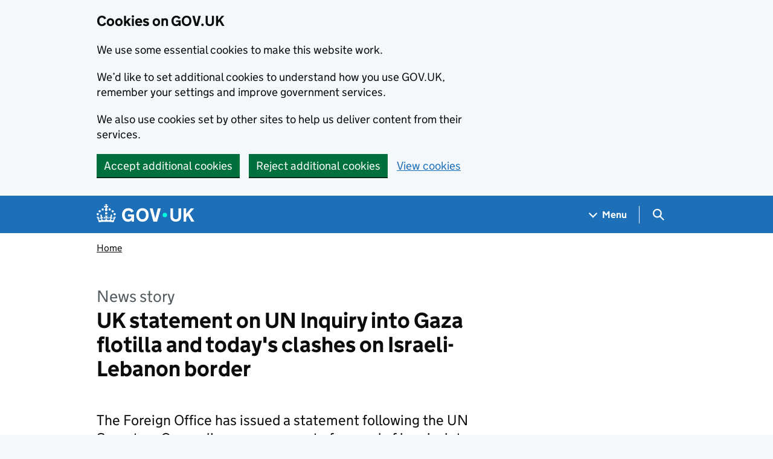

--- FILE ---
content_type: text/javascript
request_url: https://www.gov.uk/assets/frontend/application-27954de4c74aabda22480cb73b39dd67ca516f342eaef8bccdc38a390a7a6a91.js
body_size: 41167
content:
!function(){"use strict";window.GOVUK=window.GOVUK||{};var t={essential:!0,settings:!1,usage:!1,campaigns:!1},e={cookies_policy:"essential",seen_cookie_message:"essential",cookie_preferences_set:"essential",cookies_preferences_set:"essential","_email-alert-frontend_session":"essential",intervention_campaign:"essential",licensing_session:"essential",govuk_contact_referrer:"essential",multivariatetest_cohort_coronavirus_extremely_vulnerable_rate_limit:"essential",app_promo_banner:"settings",dgu_beta_banner_dismissed:"settings",global_banner_seen:"settings",user_nation:"settings",govuk_chat_onboarding_complete:"settings","JS-Detection":"usage",TLSversion:"usage",_ga_VBLT2V3FZR:"usage",_ga_P1DGM6TVYF:"usage",_ga_S5RQ7FTGVR:"usage"};window.GOVUK.cookie=function(t,e,n){return void 0!==e?!1===e||null===e?window.GOVUK.setCookie(t,"",{days:-1}):(void 0===n&&(n={days:30}),window.GOVUK.setCookie(t,e,n)):window.GOVUK.getCookie(t)},window.GOVUK.setDefaultConsentCookie=function(){window.GOVUK.setConsentCookie(t)},window.GOVUK.approveAllCookieTypes=function(){var t={essential:!0,settings:!0,usage:!0,campaigns:!0};window.GOVUK.setCookie("cookies_policy",JSON.stringify(t),{days:365})},window.GOVUK.getConsentCookie=function(){var t,e=window.GOVUK.cookie("cookies_policy");if(!e)return null;try{t=JSON.parse(e)}catch(t){return null}return"object"!=typeof t&&null!==t&&(t=JSON.parse(t)),t},window.GOVUK.setConsentCookie=function(n){var o=window.GOVUK.getConsentCookie();for(var i in o||(o=JSON.parse(JSON.stringify(t))),n)if(o[i]=n[i],!n[i])for(var s in e)e[s]===i&&window.GOVUK.deleteCookie(s);window.GOVUK.setCookie("cookies_policy",JSON.stringify(o),{days:365})},window.GOVUK.checkConsentCookieCategory=function(t,n){var o=window.GOVUK.getConsentCookie();if(!o&&e[t])return!0;o=window.GOVUK.getConsentCookie();try{return o[n]}catch(t){return console.error(t),!1}},window.GOVUK.checkConsentCookie=function(t,n){if("cookies_policy"===t||null===n||!1===n)return!0;if(t.match("^govuk_surveySeen")||t.match("^govuk_taken"))return window.GOVUK.checkConsentCookieCategory(t,"settings");if(e[t]){var o=e[t];return window.GOVUK.checkConsentCookieCategory(t,o)}return!1},window.GOVUK.setCookie=function(t,e,n){if(window.GOVUK.checkConsentCookie(t,e)){void 0===n&&(n={});var o=t+"="+e+"; path=/";if(n.days){var i=new Date;i.setTime(i.getTime()+24*n.days*60*60*1e3),o=o+"; expires="+i.toGMTString()}"https:"===document.location.protocol&&(o+="; Secure"),document.cookie=o}},window.GOVUK.getCookie=function(t){for(var e=t+"=",n=document.cookie.split(";"),o=0,i=n.length;o<i;o++){for(var s=n[o];" "===s.charAt(0);)s=s.substring(1,s.length);if(0===s.indexOf(e))return decodeURIComponent(s.substring(e.length))}return null},window.GOVUK.getCookieCategory=function(t){return e[t]},window.GOVUK.deleteCookie=function(t){window.GOVUK.cookie(t,null),window.GOVUK.expireCookie(t)},window.GOVUK.expireCookie=function(t,e=""){var n=new Date(0);document.cookie=t+"="+e+";expires="+n+";",document.cookie=t+"="+e+";expires="+n+";domain="+window.location.hostname+";path=/"},window.GOVUK.deleteUnconsentedCookies=function(){var t=window.GOVUK.getConsentCookie();for(var n in t)if(!t[n])for(var o in e)e[o]===n&&window.GOVUK.deleteCookie(o)}}(window),window.GOVUK=window.GOVUK||{},window.GOVUK.Modules=window.GOVUK.Modules||{},function(t){function e(t){this.$module=t}e.prototype.init=function(){this.$module.submitSettingsForm=this.submitSettingsForm.bind(this),document.querySelector("form[data-module=cookie-settings]").addEventListener("submit",this.$module.submitSettingsForm),this.setInitialFormValues()},e.prototype.setInitialFormValues=function(){window.GOVUK.cookie("cookies_policy")||window.GOVUK.setDefaultConsentCookie();var t=window.GOVUK.cookie("cookies_policy");if(t){var e=JSON.parse(t);if(e)for(var n in delete e.essential,e){var o;(o=e[n]?document.querySelector("input[name=cookies-"+n+"][value=on]"):document.querySelector("input[name=cookies-"+n+"][value=off]"))&&(o.checked=!0)}}},e.prototype.submitSettingsForm=function(t){t.preventDefault();for(var e=t.target.getElementsByTagName("input"),n={},o=0;o<e.length;o++){var i=e[o];if(i.checked){var s=i.name.replace("cookies-",""),r="on"===i.value;n[s]=r,"usage"!==s||r||(window.GOVUK.stopSendingAnalytics=!0,window.GOVUK.LUX={})}}return window.GOVUK.setConsentCookie(n),window.GOVUK.setCookie("cookies_preferences_set",!0,{days:365}),this.showConfirmationMessage(),!1},e.prototype.showConfirmationMessage=function(){var t=document.querySelector("div[data-cookie-confirmation]");t.style.display="none";var n=document.querySelector(".cookie-settings__prev-page"),o=e.prototype.getReferrerLink();document.body.scrollTop=document.documentElement.scrollTop=0,n&&(o&&o!==document.location.pathname?(n.href=o,n.style.display="inline"):n.style.display="none"),t.style.display="block"},e.prototype.getReferrerLink=function(){var t=!1;try{t=document.referrer||new URL(document.referrer).pathname}catch(t){console.warn("Error grabbing referrer for cookie settings",window.location,t)}return t},t.CookieSettings=e}(window.GOVUK.Modules),function(){"use strict";window.GOVUK=window.GOVUK||{},window.GOVUK.extendObject=function(t){t=t||{};for(var e=1;e<arguments.length;e++)if(arguments[e])for(var n in arguments[e])Object.prototype.hasOwnProperty.call(arguments[e],n)&&(t[n]=arguments[e][n]);return t}}(window),window.GOVUK=window.GOVUK||{},window.GOVUK.Modules=window.GOVUK.Modules||{},function(t){"use strict";function e(t){this.module=t,this.items=this.module.querySelectorAll("[data-filter-item]"),this.labelText=this.module.getAttribute("data-filter-label")||"Filter list"}e.prototype.init=function(){this.items.length&&this.appendFilterInput()},e.prototype.appendFilterInput=function(){const t=document.createElement("div");t.classList.add("govuk-form-group"),t.innerHTML=`\n      <label for="filterInput" class="gem-c-label govuk-label">${this.labelText}</label>\n      <input class="gem-c-input govuk-input" id="filterInput" name="name" spellcheck="false" type="text">\n    `,this.module.prepend(t);const e=t.querySelector(".govuk-input");e.addEventListener("submit",function(t){t.preventDefault()}),e.addEventListener("input",this.filterList.bind(this))},e.prototype.filterList=function(t){const e=t.srcElement.value;for(var n=0;n<this.items.length;n++){const t=this.items[n];t.innerText.toLowerCase().includes(e.toLowerCase())?t.classList.remove("govuk-!-display-none"):t.classList.add("govuk-!-display-none")}},t.FilterList=e}(window.GOVUK.Modules),window.GOVUK=window.GOVUK||{},window.GOVUK.Modules=window.GOVUK.Modules||{},function(t){function e(t,e){for(var n in this.$table=t,this.options={outOf:65,applyOnInit:!0,autoOutdent:!1,outdentAll:!1,chartVisibleText:"Change to table view",tableVisibleText:"Change to chart view",chartAlertText:"Chart visible",tableAlertText:"Table visible",toggleAfter:!1,returnReference:!1},e)this.options[n]=e[n]}e.prototype.init=function(){(this.detectIEVersion(),this.ENABLED=!(this.ie&&this.ie<8),this.$graphContainer=document.createElement("div"),this.$graphContainer.className="mc-chart-container",this.$graph=document.createElement("div"),this.$graph.setAttribute("aria-hidden","true"),this.$graph.setAttribute("class",this.$table.className),this.$graph.classList.add("mc-chart"),this.chartId=this.getChartId(),this.options.stacked=this.$table.classList.contains("mc-stacked"),this.options.stacked)&&(0===this.$table.querySelectorAll("thead th").length&&(this.ENABLED=!1));this.options.negative=this.$table.classList.contains("mc-negative");var t=this.$table.querySelectorAll("tbody tr")[0].querySelectorAll("th, td").length>2;if(this.options.multiple=!this.options.stacked&&(this.$table.classList.contains("mc-multiple")||t),this.options.autoOutdent=this.options.autoOutdent||this.$table.classList.contains("mc-auto-outdent"),this.options.outdentAll=this.options.outdentAll||this.$table.classList.contains("mc-outdented"),this.options.multiple&&this.$graph.classList.add("mc-multiple"),this.options.hasCaption=!!this.$table.querySelectorAll("caption").length,this.ENABLED&&(this.apply(),this.options.applyOnInit||this.toggleLink.click()),this.options.returnReference)return this},e.prototype.detectIEVersion=function(){this.ie=function(){var t,e=3,n=document.createElement("div"),o=n.getElementsByTagName("i");do{n.innerHTML="<!--[if gt IE "+ ++e+"]><i></i><![endif]-->"}while(e<10&&o[0]);return e>4?e:t}()},e.prototype.apply=function(){if(this.ENABLED)try{this.constructChart(),this.addClassesToHeader(),this.applyWidths(),this.insert(),this.$table.classList.add("mc-hidden"),this.applyOutdent()}catch(t){console.error("MagnaCharta error:",t)}},e.prototype.construct={},e.prototype.construct.thead=function(){var t=document.createElement("div");t.classList.add("mc-thead");var e=document.createElement("div");e.classList.add("mc-tr");for(var n="",o=this.$table.querySelectorAll("thead th"),i=0;i<o.length;i++)n+='<div class="mc-th">',n+=o[i].innerHTML,n+="</div>";return e.innerHTML=n,t.appendChild(e),t},e.prototype.construct.tbody=function(){var t=document.createElement("div");t.classList.add("mc-tbody");for(var e=this.$table.querySelectorAll("tbody tr"),n=0;n<e.length;n++){var o=document.createElement("div");o.classList.add("mc-tr");for(var i="",s=e[n].querySelectorAll("th, td"),r=0;r<s.length;r++)i+='<div class="mc-td">',i+=s[r].innerHTML,i+="</div>";o.innerHTML=i,t.appendChild(o)}return t},e.prototype.construct.caption=function(){return this.$table.querySelector("caption").cloneNode(!0)},e.prototype.construct.toggleLink=function(t){var e=document.createElement("button"),n=document.createElement("span"),o=document.createElement("span");return n.classList.add("mc-toggle-text"),n.innerHTML=t,o.classList.add("govuk-visually-hidden","mc-toggle-status"),o.setAttribute("role","alert"),e.classList.add("govuk-body-s","mc-toggle-button"),e.appendChild(n),e.appendChild(o),e},e.prototype.addToggleClick=function(t,e,n,o){var i=this;this.toggleLink.addEventListener("click",function(s){s.preventDefault();var r=i.toggleLink.querySelector(".mc-toggle-text"),a=i.toggleLink.querySelector(".mc-toggle-status");i.$graphContainer.classList.toggle("mc-hidden"),i.$table.classList.toggle("mc-hidden"),r.innerHTML=r.innerHTML===e?t:e,a.innerHTML=a.innerHTML===o?n:o})},e.prototype.constructChart=function(){var t=this.construct.thead.call(this),e=this.construct.tbody.call(this);if(this.toggleLink=this.construct.toggleLink(this.options.chartVisibleText),this.addToggleClick(this.options.chartVisibleText,this.options.tableVisibleText,this.options.chartAlertText,this.options.tableAlertText),this.options.hasCaption){var n=this.construct.caption.call(this);this.$graph.appendChild(n)}this.options.toggleAfter?this.$table.insertAdjacentElement("afterend",this.toggleLink):this.$table.insertAdjacentElement("beforebegin",this.toggleLink),this.$graph.appendChild(t),this.$graph.appendChild(e)},e.prototype.utils={isFloat:function(t){return!isNaN(parseFloat(t))},stripValue:function(t){return t.replace(/,|\xa3|%|[a-z]/gi,"")},returnMax:function(t){for(var e=0,n=0;n<t.length;n++)t[n]>e&&(e=t[n]);return e},isNegative:function(t){return t<0}},e.prototype.addClassesToHeader=function(){var t=this.$graph.querySelectorAll(".mc-th"),e=t.length;this.options.stacked&&(t[e-1].classList.add("mc-stacked-header","mc-header-total"),e-=1);for(var n=1;n<e;n++)t[n].classList.add("mc-key-header"),t[n].classList.contains("mc-stacked-header")||t[n].classList.add("mc-key-"+n)},e.prototype.calculateMaxWidth=function(){for(var t=[],e=0,n=this.$graph.querySelectorAll(".mc-tr"),o=0;o<n.length;o++){for(var i=n[o],s=i.querySelectorAll(".mc-td"),r=[],a=1;a<s.length;a++)r.push(s[a]);var l=r.length;if(l){this.options.stacked&&(r[l-1].classList.add("mc-stacked-total"),l-=1);var c=i.querySelector(".mc-td");c&&c.classList.add("mc-key-cell");for(var u=0,d=0;d<l;d++){var h=r[d];h.classList.add("mc-bar-cell"),h.classList.add("mc-bar-"+(d+1));var p=this.utils.stripValue(h.innerText);if(this.utils.isFloat(p)){var f=parseFloat(p,10),m=Math.abs(f);0===f&&h.classList.add("mc-bar-zero"),this.options.negative&&(this.utils.isNegative(f)?(h.classList.add("mc-bar-negative"),m>e&&(e=m)):h.classList.add("mc-bar-positive")),f=m,this.options.stacked?u+=f:(u=f,t.push(f))}}}this.options.stacked&&t.push(u)}var g={};return g.max=parseFloat(this.utils.returnMax(t),10),g.single=parseFloat(this.options.outOf/g.max,10),this.options.negative&&(g.marginLeft=parseFloat(e,10)*g.single,g.maxNegative=parseFloat(e,10)),g},e.prototype.applyWidths=function(){this.dimensions=this.calculateMaxWidth();for(var t=this.$graph.querySelectorAll(".mc-tr"),e=0;e<t.length;e++)for(var n=t[e].querySelectorAll(".mc-bar-cell"),o=0;o<n.length;o++){var i=n[o],s=parseFloat(this.utils.stripValue(i.innerText),10),r=s*this.dimensions.single,a=Math.abs(s),l=Math.abs(r);if(this.options.negative)if(i.classList.contains("mc-bar-positive"))i.style.marginLeft=this.dimensions.marginLeft+"%";else if(a<this.dimensions.maxNegative){var c=(this.dimensions.maxNegative-a)*this.dimensions.single;i.style.marginLeft=c+"%"}i.innerHTML="<span>"+i.innerHTML+"</span>",i.style.width=l+"%"}},e.prototype.insert=function(){this.$graphContainer.appendChild(this.$graph),this.$table.insertAdjacentElement("afterend",this.$graphContainer)},e.prototype.applyOutdent=function(){for(var t=this.$graph.querySelectorAll(".mc-bar-cell"),e=0;e<t.length;e++){var n=t[e],o=parseFloat(this.utils.stripValue(n.innerText),10),i=n.querySelector("span"),s=n.querySelector("span").offsetWidth+10,r=n.offsetWidth;this.options.stacked?(s>r&&o>0||o<1)&&n.classList.add("mc-value-overflow"):(0===o&&n.classList.add("mc-bar-outdented"),this.options.autoOutdent&&s>=r||this.options.outdentAll?(n.classList.add("mc-bar-outdented"),i.style.marginLeft="100%",i.style.display="inline-block"):n.classList.add("mc-bar-indented"))}},e.prototype.getChartId=function(){for(var t=document.querySelectorAll("table.js-barchart-table"),e=null,n=0;n<t.length;n++)t[n]===this.$table&&(e=n);return e},t.MagnaCharta=e}(window.GOVUK.Modules),window.GOVUK=window.GOVUK||{},function(t){"use strict";var e=function(t){this.$element=t};e.prototype.init=function(){for(var e=this.$element.querySelectorAll(".js-barchart-table"),n=[],o=0;o<e.length;o++){var i=e[o].className;-1===i.indexOf("mc-chart")&&-1===i.indexOf("js-barchart-table-init")&&n.push(e[o])}for(var s=0;s<n.length;s++){var r=n[s];new t.Modules.MagnaCharta(r,{toggleText:"Change between chart and table"}).init(),r.className=r.className+" js-barchart-table-init"}},t.GovspeakBarchartEnhancement=e}(window.GOVUK),function(){"use strict";window.GOVUK=window.GOVUK||{};var t=window.GOVUK||{},e=function(t,e){this.$element=t,this.$classOverride=void 0!==e?e:"gem-c-govspeak__youtube-video",this.punctuationRegex=/[\.!\?"']/g};e.prototype.init=function(){if(!this.campaignCookiesAllowed())return this.start=this.startModule.bind(this),window.addEventListener("cookie-consent",this.start),void this.decorateLink();this.startModule()},e.prototype.paragraphHasOtherContent=function(t,e){return t.innerHTML.replaceAll(this.punctuationRegex,"").trim()!==e.outerHTML.replaceAll(this.punctuationRegex,"").trim()},e.prototype.decorateLink=function(){for(var t=this.$element.querySelectorAll('a[href*="youtube.com"], a[href*="youtu.be"]'),e=0;e<t.length;++e){var n=t[e];if(!this.hasDisabledEmbed(n)&&!n.getAttribute("href").includes("/playlist")){var o=n.closest("p");if(!this.paragraphHasOtherContent(o,n)){var i=n.getAttribute("href"),s=n.textContent,r=document.createElement("p");r.setAttribute("class","gem-c-govspeak__youtube-placeholder govuk-body");var a=`\n        <span class="govuk-heading-s">How to watch this YouTube video</span>\n        <span class="gem-c-govspeak__youtube-placeholder-text">There's a YouTube video on this page. You can't access it because of your cookie settings.</span>\n        <span class="gem-c-govspeak__youtube-placeholder-text">You can <a href="/help/cookies" class="govuk-link">change your cookie settings</a> or watch the video on YouTube instead:</span>\n        <a href="${i}" class="govuk-link">${s}</a>\n      `;r.innerHTML=a,o.after(r),o.classList.add("gem-c-govspeak__youtube-placeholder-link")}}}},e.prototype.startModule=function(){window.removeEventListener("cookie-consent",this.start);for(var t=this.$element.querySelectorAll(".gem-c-govspeak__youtube-placeholder"),n=0;n<t.length;++n)t[n].remove();var o=this.$element.querySelectorAll('a[href*="youtube.com"], a[href*="youtu.be"]');o.length>0&&e.insertApiScript();for(var i=0;i<o.length;++i){var s=o[i],r=s.getAttribute("href"),a={link:s};if(r.includes("/live_stream")){var l=e.parseLivestream(r);!this.hasDisabledEmbed(s)&&l&&(a.channel=l,this.setupVideo(a))}else{var c=e.parseVideoId(r);!this.hasDisabledEmbed(s)&&c&&(a.videoId=c,this.setupVideo(a))}}},e.prototype.hasDisabledEmbed=function(t){return"off"===t.getAttribute("data-youtube-player")},e.prototype.setupVideo=function(t){var n=e.nextId(),o=t.link,i=t.videoId?t.videoId:t.channel,s=o.parentNode,r=s.parentNode;if(!this.paragraphHasOtherContent(s,o)){var a=document.createElement("div");a.className+=this.$classOverride,a.innerHTML='<span id="'+n+'" data-video-id="'+i+'"></span>',t.title=o.textContent,r.replaceChild(a,s),this.insertVideo(n,t)}},e.prototype.insertVideo=function(t,n){var o="",i="";n.channel?(o=n.channel,i="live_stream"):i=n.videoId;var s=function(){new window.YT.Player(t,{videoId:i,host:"https://www.youtube-nocookie.com",playerVars:{enablejsapi:1,origin:window.location.origin,rel:0,disablekb:1,modestbranding:1,channel:o},events:{onReady:function(t){var e=n.title;t.target.getIframe().title=e+" (video)",window.GOVUK.analyticsGa4.analyticsModules&&window.GOVUK.analyticsGa4.analyticsModules.VideoTracker&&window.GOVUK.analyticsGa4.analyticsModules.VideoTracker.configureVideo(t)},onStateChange:function(t){var e=t.data,n={"-1":"VideoUnstarted",0:"VideoEnded",1:"VideoPlaying",2:"VideoPaused",3:"VideoBuffering",5:"VideoCued"};window.GOVUK.analyticsGa4.analyticsModules.VideoTracker&&window.GOVUK.analyticsGa4.analyticsModules.VideoTracker.trackVideo(t,n[e])}}})};s=s.bind(this),e.playerApiReady?s.call():e.queuedInserts.push(s)},e.prototype.campaignCookiesAllowed=function(){var t=window.GOVUK.getConsentCookie();return null!==t&&t.campaigns},e.nextId=function(){return this.embedCount=this.embedCount||0,this.embedCount+=1,"youtube-"+this.embedCount},e.insertApiScript=function(){if(!this.apiScriptInserted){var t=document.createElement("script");t.src="https://www.youtube.com/player_api";var e=document.getElementsByTagName("script")[0];e.parentNode.insertBefore(t,e),this.apiScriptInserted=!0}},e.parseLivestream=function(t){var e=t.match(/channel=([^&]*)/);if(e)return e[1]},e.sanitiseVideoId=function(t){if(t)return t.replace(/(\?|&)(.+)=.+/g,"")},e.parseVideoId=function(t){var e;try{e=new URL(t)}catch(t){return}if("www.youtube.com"===e.host||"youtube.com"===e.host)return this.sanitiseVideoId(e.searchParams.get("v"))||void 0;if("youtu.be"===e.host){var n=e.pathname.slice(1);return this.sanitiseVideoId(n)}},e.apiScriptInserted=!1,e.playerApiReady=!1,e.queuedInserts=[],window.onYouTubePlayerAPIReady=function(){e.playerApiReady=!0;for(var t=0;t<e.queuedInserts.length;t++)e.queuedInserts[t].call()},t.GovspeakYoutubeLinkEnhancement=e}(),window.GOVUK=window.GOVUK||{},window.GOVUK.Modules=window.GOVUK.Modules||{},function(t){function e(t){this.$module=t}e.prototype.init=function(){this.$module.focus()},t.InitialFocus=e}(window.GOVUK.Modules),window.GOVUK=window.GOVUK||{},window.GOVUK.Modules=window.GOVUK.Modules||{},function(t){function e(t){this.$module=t}e.prototype.init=function(){this.toggleTarget=this.$module.querySelector(".js-class-toggle"),this.$module.addFocusClass=this.addFocusClass.bind(this),this.$module.removeFocusClassFromEmptyInput=this.removeFocusClassFromEmptyInput.bind(this),this.inputIsEmpty()||this.addFocusClass(),this.toggleTarget.addEventListener("focus",this.$module.addFocusClass),this.toggleTarget.addEventListener("blur",this.$module.removeFocusClassFromEmptyInput)},e.prototype.inputIsEmpty=function(){return""===this.toggleTarget.value},e.prototype.addFocusClass=function(){this.toggleTarget.classList.add("focus")},e.prototype.removeFocusClassFromEmptyInput=function(){this.inputIsEmpty()&&this.toggleTarget.classList.remove("focus")},t.GemToggleInputClassOnFocus=e}(window.GOVUK.Modules),window.GOVUK=window.GOVUK||{},window.GOVUK.Modules=window.GOVUK.Modules||{},function(t){function e(t){this.$module=t}e.prototype.init=function(){this.$module.toggleTrigger=this.$module.querySelector("[data-controls][data-expanded]"),this.$module.toggleTrigger&&(this.$module.toggleClass=this.$module.getAttribute("data-toggle-class")||"js-hidden",this.addAriaAttrs(),this.toggleOnClick())},e.prototype.addAriaAttrs=function(){this.$module.toggleTrigger.setAttribute("role","button"),this.$module.toggleTrigger.setAttribute("aria-controls",this.$module.toggleTrigger.getAttribute("data-controls")),this.$module.toggleTrigger.setAttribute("aria-expanded",this.$module.toggleTrigger.getAttribute("data-expanded")),this.$module.targets=this.getTargetElements();for(var t=0;t<this.$module.targets.length;t++)this.$module.targets[t].setAttribute("aria-live","polite"),this.$module.targets[t].setAttribute("role","region")},e.prototype.getTargetElements=function(){var t="#"+this.$module.toggleTrigger.getAttribute("aria-controls").split(" ").join(", #");return this.$module.querySelectorAll(t)},e.prototype.toggleOnClick=function(){var t=this;this.$module.toggleTrigger.addEventListener("click",function(e){if(e.preventDefault(),"true"===this.getAttribute("aria-expanded")){this.setAttribute("aria-expanded",!1);for(var n=0;n<t.$module.targets.length;n++)t.$module.targets[n].classList.add(t.$module.toggleClass)}else{this.setAttribute("aria-expanded",!0);for(var o=0;o<t.$module.targets.length;o++)t.$module.targets[o].classList.remove(t.$module.toggleClass)}var i=this.getAttribute("data-toggled-text");"string"==typeof i&&(this.setAttribute("data-toggled-text",this.innerHTML),this.innerHTML=i)})},t.GemToggle=e}(window.GOVUK.Modules),function(){"use strict";window.GOVUK=window.GOVUK||{},window.GOVUK.triggerEvent=function(t,e,n){var o,i=n||{},s=i.keyCode;Object.prototype.hasOwnProperty.call(i,"bubbles")||(i.bubbles=!0),Object.prototype.hasOwnProperty.call(i,"cancelable")||(i.cancelable=!0),"function"==typeof window.CustomEvent?o=new window.CustomEvent(e,i):(o=document.createEvent("CustomEvent")).initCustomEvent(e,i.bubbles,i.cancelable,i.detail),s&&(o.keyCode=s),i.shiftKey&&(o.shiftKey=!0),t.dispatchEvent(o)}}(window),function(t,e){"object"==typeof exports&&"undefined"!=typeof module?e(exports):"function"==typeof define&&define.amd?define(["exports"],e):e((t="undefined"!=typeof globalThis?globalThis:t||self).GOVUKFrontend=t.GOVUKFrontend||{})}(this,function(t){"use strict";function e(t,e){return t instanceof HTMLElement&&t.hasAttribute(`data-${e}-init`)}function n(t=document.body){return!!t&&t.classList.contains("govuk-frontend-supported")}function o(t){return Array.isArray(t)}function i(t){return!!t&&"object"==typeof t&&!o(t)}function s(t,e){return`${t.moduleName}: ${e}`}function r(t,e){const n=t?t.trim():"";let o,i=null==e?void 0:e.type;switch(i||(["true","false"].includes(n)&&(i="boolean"),n.length>0&&isFinite(Number(n))&&(i="number")),i){case"boolean":o="true"===n;break;case"number":o=Number(n);break;default:o=t}return o}function a(t,e){if(!i(t.schema))throw new h(s(t,"Config passed as parameter into constructor but no schema defined"));const n={},o=Object.entries(t.schema.properties);for(const i of o){const[o,s]=i,a=o.toString();a in e&&(n[a]=r(e[a],s)),"object"===(null==s?void 0:s.type)&&(n[a]=c(t.schema,e,o))}return n}function l(...t){const e={};for(const n of t)for(const t of Object.keys(n)){const o=e[t],s=n[t];i(o)&&i(s)?e[t]=l(o,s):e[t]=s}return e}function c(t,e,n){const o=t.properties[n];if("object"!==(null==o?void 0:o.type))return;const s={[n]:{}};for(const[t,o]of Object.entries(e)){let e=s;const a=t.split(".");for(const[s,l]of a.entries())i(e)&&(s<a.length-1?(i(e[l])||(e[l]={}),e=e[l]):t!==n&&(e[l]=r(o)))}return s[n]}class u extends Error{constructor(...t){super(...t),this.name="GOVUKFrontendError"}}class d extends u{constructor(t=document.body){const e="noModule"in HTMLScriptElement.prototype?'GOV.UK Frontend initialised without `<body class="govuk-frontend-supported">` from template `<script>` snippet':"GOV.UK Frontend is not supported in this browser";super(t?e:'GOV.UK Frontend initialised without `<script type="module">`'),this.name="SupportError"}}class h extends u{constructor(...t){super(...t),this.name="ConfigError"}}class p extends u{constructor(t){let e="string"==typeof t?t:"";if(i(t)){const{component:n,identifier:o,element:i,expectedType:r}=t;e=o,e+=i?` is not of type ${null!=r?r:"HTMLElement"}`:" not found",n&&(e=s(n,e))}super(e),this.name="ElementError"}}class f extends u{constructor(t){super("string"==typeof t?t:s(t,"Root element (`$root`) already initialised")),this.name="InitError"}}class m{get $root(){return this._$root}constructor(t){this._$root=void 0;const e=this.constructor;if("string"!=typeof e.moduleName)throw new f("`moduleName` not defined in component");if(!(t instanceof e.elementType))throw new p({element:t,component:e,identifier:"Root element (`$root`)",expectedType:e.elementType.name});this._$root=t,e.checkSupport(),this.checkInitialised();const n=e.moduleName;this.$root.setAttribute(`data-${n}-init`,"")}checkInitialised(){const t=this.constructor,n=t.moduleName;if(n&&e(this.$root,n))throw new f(t)}static checkSupport(){if(!n())throw new d}}m.elementType=HTMLElement;const g=Symbol.for("configOverride");class v extends m{[g](t){return{}}get config(){return this._config}constructor(t,e){super(t),this._config=void 0;const n=this.constructor;if(!i(n.defaults))throw new h(s(n,"Config passed as parameter into constructor but no defaults defined"));const o=a(n,this._$root.dataset);this._config=l(n.defaults,null!=e?e:{},this[g](o),o)}}class w{constructor(t={},e={}){var n;this.translations=void 0,this.locale=void 0,this.translations=t,this.locale=null!=(n=e.locale)?n:document.documentElement.lang||"en"}t(t,e){if(!t)throw new Error("i18n: lookup key missing");let n=this.translations[t];if("number"==typeof(null==e?void 0:e.count)&&i(n)){const o=n[this.getPluralSuffix(t,e.count)];o&&(n=o)}if("string"==typeof n){if(n.match(/%{(.\S+)}/)){if(!e)throw new Error("i18n: cannot replace placeholders in string if no option data provided");return this.replacePlaceholders(n,e)}return n}return t}replacePlaceholders(t,e){const n=Intl.NumberFormat.supportedLocalesOf(this.locale).length?new Intl.NumberFormat(this.locale):void 0;return t.replace(/%{(.\S+)}/g,function(t,o){if(Object.prototype.hasOwnProperty.call(e,o)){const t=e[o];return!1===t||"number"!=typeof t&&"string"!=typeof t?"":"number"==typeof t?n?n.format(t):`${t}`:t}throw new Error(`i18n: no data found to replace ${t} placeholder in string`)})}hasIntlPluralRulesSupport(){return Boolean("PluralRules"in window.Intl&&Intl.PluralRules.supportedLocalesOf(this.locale).length)}getPluralSuffix(t,e){if(e=Number(e),!isFinite(e))return"other";const n=this.translations[t],o=this.hasIntlPluralRulesSupport()?new Intl.PluralRules(this.locale).select(e):"other";if(i(n)){if(o in n)return o;if("other"in n)return console.warn(`i18n: Missing plural form ".${o}" for "${this.locale}" locale. Falling back to ".other".`),"other"}throw new Error(`i18n: Plural form ".other" is required for "${this.locale}" locale`)}}class y extends v{constructor(t,e={}){super(t,e),this.i18n=void 0,this.controlsClass="govuk-accordion__controls",this.showAllClass="govuk-accordion__show-all",this.showAllTextClass="govuk-accordion__show-all-text",this.sectionClass="govuk-accordion__section",this.sectionExpandedClass="govuk-accordion__section--expanded",this.sectionButtonClass="govuk-accordion__section-button",this.sectionHeaderClass="govuk-accordion__section-header",this.sectionHeadingClass="govuk-accordion__section-heading",this.sectionHeadingDividerClass="govuk-accordion__section-heading-divider",this.sectionHeadingTextClass="govuk-accordion__section-heading-text",this.sectionHeadingTextFocusClass="govuk-accordion__section-heading-text-focus",this.sectionShowHideToggleClass="govuk-accordion__section-toggle",this.sectionShowHideToggleFocusClass="govuk-accordion__section-toggle-focus",this.sectionShowHideTextClass="govuk-accordion__section-toggle-text",this.upChevronIconClass="govuk-accordion-nav__chevron",this.downChevronIconClass="govuk-accordion-nav__chevron--down",this.sectionSummaryClass="govuk-accordion__section-summary",this.sectionSummaryFocusClass="govuk-accordion__section-summary-focus",this.sectionContentClass="govuk-accordion__section-content",this.$sections=void 0,this.$showAllButton=null,this.$showAllIcon=null,this.$showAllText=null,this.i18n=new w(this.config.i18n);const n=this.$root.querySelectorAll(`.${this.sectionClass}`);if(!n.length)throw new p({component:y,identifier:`Sections (\`<div class="${this.sectionClass}">\`)`});this.$sections=n,this.initControls(),this.initSectionHeaders(),this.updateShowAllButton(this.areAllSectionsOpen())}initControls(){this.$showAllButton=document.createElement("button"),this.$showAllButton.setAttribute("type","button"),this.$showAllButton.setAttribute("class",this.showAllClass),this.$showAllButton.setAttribute("aria-expanded","false"),this.$showAllIcon=document.createElement("span"),this.$showAllIcon.classList.add(this.upChevronIconClass),this.$showAllButton.appendChild(this.$showAllIcon);const t=document.createElement("div");t.setAttribute("class",this.controlsClass),t.appendChild(this.$showAllButton),this.$root.insertBefore(t,this.$root.firstChild),this.$showAllText=document.createElement("span"),this.$showAllText.classList.add(this.showAllTextClass),this.$showAllButton.appendChild(this.$showAllText),this.$showAllButton.addEventListener("click",()=>this.onShowOrHideAllToggle()),"onbeforematch"in document&&document.addEventListener("beforematch",t=>this.onBeforeMatch(t))}initSectionHeaders(){this.$sections.forEach((t,e)=>{const n=t.querySelector(`.${this.sectionHeaderClass}`);if(!n)throw new p({component:y,identifier:`Section headers (\`<div class="${this.sectionHeaderClass}">\`)`});this.constructHeaderMarkup(n,e),this.setExpanded(this.isExpanded(t),t),n.addEventListener("click",()=>this.onSectionToggle(t)),this.setInitialState(t)})}constructHeaderMarkup(t,e){const n=t.querySelector(`.${this.sectionButtonClass}`),o=t.querySelector(`.${this.sectionHeadingClass}`),i=t.querySelector(`.${this.sectionSummaryClass}`);if(!o)throw new p({component:y,identifier:`Section heading (\`.${this.sectionHeadingClass}\`)`});if(!n)throw new p({component:y,identifier:`Section button placeholder (\`<span class="${this.sectionButtonClass}">\`)`});const s=document.createElement("button");s.setAttribute("type","button"),s.setAttribute("aria-controls",`${this.$root.id}-content-${e+1}`);for(const t of Array.from(n.attributes))"id"!==t.name&&s.setAttribute(t.name,t.value);const r=document.createElement("span");r.classList.add(this.sectionHeadingTextClass),r.id=n.id;const a=document.createElement("span");a.classList.add(this.sectionHeadingTextFocusClass),r.appendChild(a),Array.from(n.childNodes).forEach(t=>a.appendChild(t));const l=document.createElement("span");l.classList.add(this.sectionShowHideToggleClass),l.setAttribute("data-nosnippet","");const c=document.createElement("span");c.classList.add(this.sectionShowHideToggleFocusClass),l.appendChild(c);const u=document.createElement("span"),d=document.createElement("span");if(d.classList.add(this.upChevronIconClass),c.appendChild(d),u.classList.add(this.sectionShowHideTextClass),c.appendChild(u),s.appendChild(r),s.appendChild(this.getButtonPunctuationEl()),i){const t=document.createElement("span"),e=document.createElement("span");e.classList.add(this.sectionSummaryFocusClass),t.appendChild(e);for(const e of Array.from(i.attributes))t.setAttribute(e.name,e.value);Array.from(i.childNodes).forEach(t=>e.appendChild(t)),i.remove(),s.appendChild(t),s.appendChild(this.getButtonPunctuationEl())}s.appendChild(l),o.removeChild(n),o.appendChild(s)}onBeforeMatch(t){const e=t.target;if(!(e instanceof Element))return;const n=e.closest(`.${this.sectionClass}`);n&&this.setExpanded(!0,n)}onSectionToggle(t){const e=!this.isExpanded(t);this.setExpanded(e,t),this.storeState(t,e)}onShowOrHideAllToggle(){const t=!this.areAllSectionsOpen();this.$sections.forEach(e=>{this.setExpanded(t,e),this.storeState(e,t)}),this.updateShowAllButton(t)}setExpanded(t,e){
const n=e.querySelector(`.${this.upChevronIconClass}`),o=e.querySelector(`.${this.sectionShowHideTextClass}`),i=e.querySelector(`.${this.sectionButtonClass}`),s=e.querySelector(`.${this.sectionContentClass}`);if(!s)throw new p({component:y,identifier:`Section content (\`<div class="${this.sectionContentClass}">\`)`});if(!n||!o||!i)return;const r=t?this.i18n.t("hideSection"):this.i18n.t("showSection");o.textContent=r,i.setAttribute("aria-expanded",`${t}`);const a=[],l=e.querySelector(`.${this.sectionHeadingTextClass}`);l&&a.push(l.textContent.trim());const c=e.querySelector(`.${this.sectionSummaryClass}`);c&&a.push(c.textContent.trim());const u=t?this.i18n.t("hideSectionAriaLabel"):this.i18n.t("showSectionAriaLabel");a.push(u),i.setAttribute("aria-label",a.join(" , ")),t?(s.removeAttribute("hidden"),e.classList.add(this.sectionExpandedClass),n.classList.remove(this.downChevronIconClass)):(s.setAttribute("hidden","until-found"),e.classList.remove(this.sectionExpandedClass),n.classList.add(this.downChevronIconClass)),this.updateShowAllButton(this.areAllSectionsOpen())}isExpanded(t){return t.classList.contains(this.sectionExpandedClass)}areAllSectionsOpen(){return Array.from(this.$sections).every(t=>this.isExpanded(t))}updateShowAllButton(t){this.$showAllButton&&this.$showAllText&&this.$showAllIcon&&(this.$showAllButton.setAttribute("aria-expanded",t.toString()),this.$showAllText.textContent=t?this.i18n.t("hideAllSections"):this.i18n.t("showAllSections"),this.$showAllIcon.classList.toggle(this.downChevronIconClass,!t))}getIdentifier(t){const e=t.querySelector(`.${this.sectionButtonClass}`);return null==e?void 0:e.getAttribute("aria-controls")}storeState(t,e){if(!this.config.rememberExpanded)return;const n=this.getIdentifier(t);if(n)try{window.sessionStorage.setItem(n,e.toString())}catch(t){}}setInitialState(t){if(!this.config.rememberExpanded)return;const e=this.getIdentifier(t);if(e)try{const n=window.sessionStorage.getItem(e);null!==n&&this.setExpanded("true"===n,t)}catch(t){}}getButtonPunctuationEl(){const t=document.createElement("span");return t.classList.add("govuk-visually-hidden",this.sectionHeadingDividerClass),t.textContent=", ",t}}y.moduleName="govuk-accordion",y.defaults=Object.freeze({i18n:{hideAllSections:"Hide all sections",hideSection:"Hide",hideSectionAriaLabel:"Hide this section",showAllSections:"Show all sections",showSection:"Show",showSectionAriaLabel:"Show this section"},rememberExpanded:!0}),y.schema=Object.freeze({properties:{i18n:{type:"object"},rememberExpanded:{type:"boolean"}}}),t.Accordion=y}),window.GOVUK=window.GOVUK||{},window.GOVUK.Modules=window.GOVUK.Modules||{},window.GOVUK.Modules.GovukAccordion=window.GOVUKFrontend.Accordion,function(t){function e(t){this.$module=t,this.sectionClass="govuk-accordion__section",this.sectionExpandedClass="govuk-accordion__section--expanded",this.sectionInnerContentClass="govuk-accordion__section-content",this.sectionHeader=".govuk-accordion__section-header",this.showAllControls=".govuk-accordion__show-all",this.sectionButton=".govuk-accordion__section-button",this.headingText=".govuk-accordion__section-heading-text",this.$module.actions={},this.$module.actions.locale=this.$module.getAttribute("data-locale")}e.prototype.init=function(){if(null!==this.$module.querySelector(this.showAllControls)){this.$module.querySelector(this.showAllControls).classList.add("gem-c-accordion__show-all"),"true"===this.$module.getAttribute("data-anchor-navigation")&&(this.openByAnchorOnLoad(),this.addEventListenersForAnchors());var t=this.$module.getAttribute("data-module");if(!!t&&-1!==t.indexOf("ga4-event-tracker")){var e={event_name:"select_content",type:"accordion",index_section:0,index_section_count:this.$module.querySelectorAll(".govuk-accordion__section").length};this.$module.querySelector(this.showAllControls).setAttribute("data-ga4-event",JSON.stringify(e))}}},e.prototype.openByAnchorOnLoad=function(){if(window.location.hash){var t=window.location.hash.split("#")[1];this.openForAnchor(t)}},e.prototype.addEventListenersForAnchors=function(){var t=this.$module.querySelectorAll(this.sectionInnerContentClass+' a[href*="#"]');for(var e of t)e.pathname===window.location.pathname&&e.addEventListener("click",this.openForAnchor.bind(this,e.hash.split("#")[1]))},e.prototype.openForAnchor=function(t){t=t.replace(":","\\:");var e=this.$module.querySelector("#"+t);if(e){var n=this.getContainingSection(e),o=n.querySelector(this.sectionHeader),i=this.getContainingSection(n),s=o.parentElement;i&&!s.classList.contains(this.sectionExpandedClass)&&o.click()}},e.prototype.getContainingSection=function(t){for(;!t.classList.contains(this.sectionClass);)t=t.parentElement;return t},e.prototype.filterLocale=function(t){return this.$module.actions.locale&&-1!==this.$module.actions.locale.indexOf("{")?JSON.parse(this.$module.actions.locale)[t]:this.$module.actions.locale?this.$module.actions.locale:void 0},t.GemAccordion=e}(window.GOVUK.Modules),window.GOVUK=window.GOVUK||{},window.GOVUK.Modules=window.GOVUK.Modules||{},function(t){class e{constructor(t){this.$module=t,this.$closeButton=this.$module.querySelector(".js-close-app-promo-banner"),this.APP_PROMO_BANNER_COOKIE="app_promo_banner"}init(){if(!this.isAndroidDevice())return;if(this.isCookieBannerVisible())return;const t=this.getAppPromoBannerCookieContent();t&&!0===t.closed||this.$closeButton&&(this.$closeButton.addEventListener("click",t=>this.handleClick(t)),this.showBanner())}isAndroidDevice(){return/Android/i.test(navigator.userAgent)}isCookiesAndCategoryPermitted(){const t=window.GOVUK.getConsentCookie(),e=window.GOVUK.getCookieCategory(this.APP_PROMO_BANNER_COOKIE);return t&&t[e]}isCookieBannerVisible(){const t=document.querySelector("#global-cookie-message");return t&&!t.hidden}setAppBannerCookie(t){if(!this.isCookiesAndCategoryPermitted)return;const e={closed:t},n=JSON.stringify(e);window.GOVUK.setCookie(this.APP_PROMO_BANNER_COOKIE,n,{days:84})}getAppPromoBannerCookieContent(){const t=window.GOVUK.getCookie(this.APP_PROMO_BANNER_COOKIE);return t?JSON.parse(t):null}handleClick(t){t.preventDefault(),this.hideBanner()}showBanner(){this.$module.hidden=!1,this.$module.classList.add("gem-c-app-promo-banner--visible")}hideBanner(){this.setAppBannerCookie(!0),this.$module.hidden=!0,this.$module.classList.remove("gem-c-app-promo-banner--visible")}}t.AppPromoBanner=e}(window.GOVUK.Modules),function(t,e){"object"==typeof exports&&"undefined"!=typeof module?e(exports):"function"==typeof define&&define.amd?define(["exports"],e):e((t="undefined"!=typeof globalThis?globalThis:t||self).GOVUKFrontend=t.GOVUKFrontend||{})}(this,function(t){"use strict";function e(t,e){return t instanceof HTMLElement&&t.hasAttribute(`data-${e}-init`)}function n(t=document.body){return!!t&&t.classList.contains("govuk-frontend-supported")}function o(t){return Array.isArray(t)}function i(t){return!!t&&"object"==typeof t&&!o(t)}function s(t,e){return`${t.moduleName}: ${e}`}function r(t,e){const n=t?t.trim():"";let o,i=null==e?void 0:e.type;switch(i||(["true","false"].includes(n)&&(i="boolean"),n.length>0&&isFinite(Number(n))&&(i="number")),i){case"boolean":o="true"===n;break;case"number":o=Number(n);break;default:o=t}return o}function a(t,e){if(!i(t.schema))throw new h(s(t,"Config passed as parameter into constructor but no schema defined"));const n={},o=Object.entries(t.schema.properties);for(const i of o){const[o,s]=i,a=o.toString();a in e&&(n[a]=r(e[a],s)),"object"===(null==s?void 0:s.type)&&(n[a]=c(t.schema,e,o))}return n}function l(...t){const e={};for(const n of t)for(const t of Object.keys(n)){const o=e[t],s=n[t];i(o)&&i(s)?e[t]=l(o,s):e[t]=s}return e}function c(t,e,n){const o=t.properties[n];if("object"!==(null==o?void 0:o.type))return;const s={[n]:{}};for(const[t,o]of Object.entries(e)){let e=s;const a=t.split(".");for(const[s,l]of a.entries())i(e)&&(s<a.length-1?(i(e[l])||(e[l]={}),e=e[l]):t!==n&&(e[l]=r(o)))}return s[n]}class u extends Error{constructor(...t){super(...t),this.name="GOVUKFrontendError"}}class d extends u{constructor(t=document.body){const e="noModule"in HTMLScriptElement.prototype?'GOV.UK Frontend initialised without `<body class="govuk-frontend-supported">` from template `<script>` snippet':"GOV.UK Frontend is not supported in this browser";super(t?e:'GOV.UK Frontend initialised without `<script type="module">`'),this.name="SupportError"}}class h extends u{constructor(...t){super(...t),this.name="ConfigError"}}class p extends u{constructor(t){let e="string"==typeof t?t:"";if(i(t)){const{component:n,identifier:o,element:i,expectedType:r}=t;e=o,e+=i?` is not of type ${null!=r?r:"HTMLElement"}`:" not found",n&&(e=s(n,e))}super(e),this.name="ElementError"}}class f extends u{constructor(t){super("string"==typeof t?t:s(t,"Root element (`$root`) already initialised")),this.name="InitError"}}class m{get $root(){return this._$root}constructor(t){this._$root=void 0;const e=this.constructor;if("string"!=typeof e.moduleName)throw new f("`moduleName` not defined in component");if(!(t instanceof e.elementType))throw new p({element:t,component:e,identifier:"Root element (`$root`)",expectedType:e.elementType.name});this._$root=t,e.checkSupport(),this.checkInitialised();const n=e.moduleName;this.$root.setAttribute(`data-${n}-init`,"")}checkInitialised(){const t=this.constructor,n=t.moduleName;if(n&&e(this.$root,n))throw new f(t)}static checkSupport(){if(!n())throw new d}}m.elementType=HTMLElement;const g=Symbol.for("configOverride");class v extends m{[g](t){return{}}get config(){return this._config}constructor(t,e){super(t),this._config=void 0;const n=this.constructor;if(!i(n.defaults))throw new h(s(n,"Config passed as parameter into constructor but no defaults defined"));const o=a(n,this._$root.dataset);this._config=l(n.defaults,null!=e?e:{},this[g](o),o)}}const w=1;class y extends v{constructor(t,e={}){super(t,e),this.debounceFormSubmitTimer=null,this.$root.addEventListener("keydown",t=>this.handleKeyDown(t)),this.$root.addEventListener("click",t=>this.debounce(t))}handleKeyDown(t){const e=t.target;" "===t.key&&e instanceof HTMLElement&&"button"===e.getAttribute("role")&&(t.preventDefault(),e.click())}debounce(t){if(this.config.preventDoubleClick)return this.debounceFormSubmitTimer?(t.preventDefault(),!1):void(this.debounceFormSubmitTimer=window.setTimeout(()=>{this.debounceFormSubmitTimer=null},1e3*w))}}y.moduleName="govuk-button",y.defaults=Object.freeze({preventDoubleClick:!1}),y.schema=Object.freeze({properties:{preventDoubleClick:{type:"boolean"}}}),t.Button=y}),window.GOVUK=window.GOVUK||{},window.GOVUK.Modules=window.GOVUK.Modules||{},window.GOVUK.Modules.GovukButton=window.GOVUKFrontend.Button,function(t,e){"object"==typeof exports&&"undefined"!=typeof module?e(exports):"function"==typeof define&&define.amd?define(["exports"],e):e((t="undefined"!=typeof globalThis?globalThis:t||self).GOVUKFrontend=t.GOVUKFrontend||{})}(this,function(t){"use strict";function e(t,e){return t instanceof HTMLElement&&t.hasAttribute(`data-${e}-init`)}function n(t=document.body){return!!t&&t.classList.contains("govuk-frontend-supported")}function o(t){return Array.isArray(t)}function i(t){return!!t&&"object"==typeof t&&!o(t)}function s(t,e){return`${t.moduleName}: ${e}`}class r extends Error{constructor(...t){super(...t),this.name="GOVUKFrontendError"}}class a extends r{constructor(t=document.body){const e="noModule"in HTMLScriptElement.prototype?'GOV.UK Frontend initialised without `<body class="govuk-frontend-supported">` from template `<script>` snippet':"GOV.UK Frontend is not supported in this browser";super(t?e:'GOV.UK Frontend initialised without `<script type="module">`'),this.name="SupportError"}}class l extends r{constructor(t){let e="string"==typeof t?t:"";if(i(t)){const{component:n,identifier:o,element:i,expectedType:r}=t;e=o,e+=i?` is not of type ${null!=r?r:"HTMLElement"}`:" not found",n&&(e=s(n,e))}super(e),this.name="ElementError"}}class c extends r{constructor(t){super("string"==typeof t?t:s(t,"Root element (`$root`) already initialised")),this.name="InitError"}}class u{get $root(){return this._$root}constructor(t){this._$root=void 0;const e=this.constructor;if("string"!=typeof e.moduleName)throw new c("`moduleName` not defined in component");if(!(t instanceof e.elementType))throw new l({element:t,component:e,identifier:"Root element (`$root`)",expectedType:e.elementType.name});this._$root=t,e.checkSupport(),this.checkInitialised();const n=e.moduleName;this.$root.setAttribute(`data-${n}-init`,"")}checkInitialised(){const t=this.constructor,n=t.moduleName;if(n&&e(this.$root,n))throw new c(t)}static checkSupport(){if(!n())throw new a}}u.elementType=HTMLElement;class d extends u{constructor(t){super(t),this.$inputs=void 0;const e=this.$root.querySelectorAll('input[type="checkbox"]');if(!e.length)throw new l({component:d,identifier:'Form inputs (`<input type="checkbox">`)'});this.$inputs=e,this.$inputs.forEach(t=>{const e=t.getAttribute("data-aria-controls");if(e){if(!document.getElementById(e))throw new l({component:d,identifier:`Conditional reveal (\`id="${e}"\`)`});t.setAttribute("aria-controls",e),t.removeAttribute("data-aria-controls")}}),window.addEventListener("pageshow",()=>this.syncAllConditionalReveals()),this.syncAllConditionalReveals(),this.$root.addEventListener("click",t=>this.handleClick(t))}syncAllConditionalReveals(){this.$inputs.forEach(t=>this.syncConditionalRevealWithInputState(t))}syncConditionalRevealWithInputState(t){const e=t.getAttribute("aria-controls");if(!e)return;const n=document.getElementById(e);if(null!=n&&n.classList.contains("govuk-checkboxes__conditional")){const e=t.checked;t.setAttribute("aria-expanded",e.toString()),n.classList.toggle("govuk-checkboxes__conditional--hidden",!e)}}unCheckAllInputsExcept(t){document.querySelectorAll(`input[type="checkbox"][name="${t.name}"]`).forEach(e=>{t.form===e.form&&e!==t&&(e.checked=!1,this.syncConditionalRevealWithInputState(e))})}unCheckExclusiveInputs(t){document.querySelectorAll(`input[data-behaviour="exclusive"][type="checkbox"][name="${t.name}"]`).forEach(e=>{t.form===e.form&&(e.checked=!1,this.syncConditionalRevealWithInputState(e))})}handleClick(t){const e=t.target;if(!(e instanceof HTMLInputElement)||"checkbox"!==e.type)return;if(e.getAttribute("aria-controls")&&this.syncConditionalRevealWithInputState(e),!e.checked)return;"exclusive"===e.getAttribute("data-behaviour")?this.unCheckAllInputsExcept(e):this.unCheckExclusiveInputs(e)}}d.moduleName="govuk-checkboxes",t.Checkboxes=d}),window.GOVUK=window.GOVUK||{},window.GOVUK.Modules=window.GOVUK.Modules||{},window.GOVUK.Modules.GovukCheckboxes=window.GOVUKFrontend.Checkboxes,function(t){function e(t){this.$module=t,this.$checkboxes=this.$module.querySelectorAll("input[type=checkbox]"),this.$nestedCheckboxes=this.$module.querySelectorAll("[data-nested=true] input[type=checkbox]")}e.prototype.init=function(){this.applyAriaControlsAttributes(this.$module);for(var t=0;t<this.$nestedCheckboxes.length;t++)this.$nestedCheckboxes[t].addEventListener("change",this.handleNestedCheckboxChange.bind(this))},e.prototype.handleNestedCheckboxChange=function(t){var e=t.target,n=e.closest(".govuk-checkboxes--nested"),o=this.$module.querySelector(".govuk-checkboxes--nested[data-parent="+e.id+"]");o?this.toggleNestedCheckboxes(o,e):n&&this.toggleParentCheckbox(n,e)},e.prototype.toggleNestedCheckboxes=function(t,e){var n=t.querySelectorAll("input[type=checkbox]");if(e.checked)for(var o=0;o<n.length;o++)n[o].checked=!0;else for(o=0;o<n.length;o++)n[o].checked=!1},e.prototype.toggleParentCheckbox=function(t,e){var n=t.querySelectorAll("input"),o=t.querySelectorAll("input:checked"),i=t.getAttribute("data-parent"),s=document.getElementById(i);e.checked&&n.length===o.length?s.checked=!0:s.checked=!1},e.prototype.applyAriaControlsAttributes=function(t){for(var e=t.querySelectorAll("[data-controls]"),n=0;n<e.length;n++)e[n].setAttribute("aria-controls",e[n].getAttribute("data-controls"))},t.GemCheckboxes=e}(window.GOVUK.Modules),window.GOVUK=window.GOVUK||{},window.GOVUK.Modules=window.GOVUK.Modules||{},function(t){function e(t){this.wrapper=t,this.stickyElement=this.wrapper.querySelector("[data-sticky-element]"),this.hasResized=!0,this.hasScrolled=!0,this.interval=50,this.windowVerticalPosition=1,this.startPosition=0,this.stopPosition=0}e.prototype.init=function(){this.stickyElement&&(window.onresize=this.onResize.bind(this),window.onscroll=this.onScroll.bind(this),setInterval(this.checkResize.bind(this),this.interval),setInterval(this.checkScroll.bind(this),this.interval),this.checkResize(),this.checkScroll(),this.stickyElement.classList.add("gem-c-contents-list-with-body__sticky-element--enabled"))},e.prototype.getWindowDimensions=function(){return{height:window.innerHeight,width:window.innerWidth}},e.prototype.getWindowPositions=function(){return{scrollTop:window.scrollY}},e.prototype.onResize=function(){this.hasResized=!0},e.prototype.onScroll=function(){this.hasScrolled=!0},e.prototype.checkResize=function(){if(this.hasResized){this.hasResized=!1,this.hasScrolled=!0;var t=this.getWindowDimensions(),e=this.wrapper.offsetHeight||parseFloat(this.wrapper.style.height.replace("px",""));this.startPosition=this.wrapper.offsetTop,this.stopPosition=this.wrapper.offsetTop+e-t.height}},e.prototype.checkScroll=function(){this.hasScrolled&&(this.hasScrolled=!1,this.windowVerticalPosition=this.getWindowPositions().scrollTop,this.updateVisibility(),this.updatePosition())},e.prototype.updateVisibility=function(){this.startPosition<this.windowVerticalPosition?this.show():this.hide()},e.prototype.updatePosition=function(){this.stopPosition<this.windowVerticalPosition?this.stickToParent():this.stickToWindow()},e.prototype.stickToWindow=function(){this.stickyElement.classList.add("gem-c-contents-list-with-body__sticky-element--stuck-to-window")},e.prototype.stickToParent=function(){this.stickyElement.classList.remove("gem-c-contents-list-with-body__sticky-element--stuck-to-window")},e.prototype.show=function(){this.stickyElement.classList.remove("gem-c-contents-list-with-body__sticky-element--hidden")},e.prototype.hide=function(){this.stickyElement.classList.add("gem-c-contents-list-with-body__sticky-element--hidden")},t.ContentsListWithBody=e}(window.GOVUK.Modules),window.GOVUK=window.GOVUK||{},window.GOVUK.Modules=window.GOVUK.Modules||{},function(t){function e(t){this.$module=t,this.$module.cookieBannerConfirmationMessage=this.$module.querySelector(".gem-c-cookie-banner__confirmation"),this.$module.cookieBannerConfirmationMessageText=this.$module.querySelector(".gem-c-cookie-banner__confirmation-message")}e.prototype.init=function(){this.$module.hideCookieMessage=this.hideCookieMessage.bind(this),this.$module.showCookieMessage=this.showCookieMessage.bind(this),this.$module.showConfirmationMessage=this.showConfirmationMessage.bind(this),this.$module.setCookieConsent=this.setCookieConsent.bind(this),this.$module.rejectCookieConsent=this.rejectCookieConsent.bind(this),this.setupCookieMessage()},e.prototype.setupCookieMessage=function(){if(this.$hideLinks=this.$module.querySelectorAll("button[data-hide-cookie-banner]"),this.$hideLinks&&this.$hideLinks.length)for(var t=0;t<this.$hideLinks.length;t++)this.$hideLinks[t].addEventListener("click",this.$module.hideCookieMessage);this.$acceptCookiesButton=this.$module.querySelector("button[data-accept-cookies]"),this.$acceptCookiesButton&&this.$acceptCookiesButton.addEventListener("click",this.$module.setCookieConsent),this.$rejectCookiesButton=this.$module.querySelector("button[data-reject-cookies]"),this.$rejectCookiesButton&&this.$rejectCookiesButton.addEventListener("click",this.$module.rejectCookieConsent),this.showCookieMessage()},e.prototype.showCookieMessage=function(){this.isInCookiesPage()||this.isInIframe()||this.$module&&"true"!==window.GOVUK.cookie("cookies_preferences_set")&&(this.$module.removeAttribute("hidden"),window.GOVUK.cookie("cookies_policy")||window.GOVUK.setDefaultConsentCookie(),window.GOVUK.deleteUnconsentedCookies())},e.prototype.hideCookieMessage=function(t){this.$module&&(this.$module.hidden=!0,window.GOVUK.cookie("cookies_preferences_set","true",{days:365})),t.target&&t.preventDefault()},e.prototype.setCookieConsent=function(){"all"===this.$acceptCookiesButton.getAttribute("data-cookie-types")&&(this.$module.querySelector(".gem-c-cookie-banner__confirmation-message--accepted").hidden=!1),window.GOVUK.approveAllCookieTypes(),window.GOVUK.cookie("cookies_preferences_set","true",{days:365}),this.$module.showConfirmationMessage(),this.$module.cookieBannerConfirmationMessage.focus(),window.GOVUK.triggerEvent(window,"cookie-consent")},e.prototype.rejectCookieConsent=function(){this.$module.querySelector(".gem-c-cookie-banner__confirmation-message--rejected").hidden=!1,this.$module.showConfirmationMessage(),this.$module.cookieBannerConfirmationMessage.focus(),window.GOVUK.setDefaultConsentCookie(),window.GOVUK.cookie("cookies_preferences_set","true",{days:365})},e.prototype.showConfirmationMessage=function(){this.$cookieBannerHeader=this.$module.querySelector(".govuk-cookie-banner__heading"),this.$cookieBannerHeader.hidden=!0,this.$cookieBannerMainContent=this.$module.querySelector(".gem-c-cookie-banner__content"),this.$cookieBannerMainContent.hidden=!0,this.$cookieBannerConfirmationButtons=this.$module.querySelector(".js-confirmation-buttons"),this.$cookieBannerConfirmationButtons.hidden=!0,this.$cookieBannerHideButton=this.$module.querySelector(".js-hide-button"),this.$cookieBannerHideButton.hidden=!1},e.prototype.isInCookiesPage=function(){return"/help/cookies"===window.location.pathname},e.prototype.isInIframe=function(){return window.parent&&window.location!==window.parent.location},t.CookieBanner=e}(window.GOVUK.Modules),function(t,e){"object"==typeof exports&&"undefined"!=typeof module?e(exports):"function"==typeof define&&define.amd?define(["exports"],e):e((t="undefined"!=typeof globalThis?globalThis:t||self).GOVUKFrontend=t.GOVUKFrontend||{})}(this,function(t){"use strict";function e(t,e={}){function n(){t.addEventListener("blur",o,{once:!0})}function o(){var n;null==(n=e.onBlur)||n.call(t),s||t.removeAttribute("tabindex")}var i;const s=t.getAttribute("tabindex");s||t.setAttribute("tabindex","-1"),t.addEventListener("focus",n,{once:!0}),null==(i=e.onBeforeFocus)||i.call(t),t.focus()}function n(t,e){return t instanceof HTMLElement&&t.hasAttribute(`data-${e}-init`)}function o(t=document.body){return!!t&&t.classList.contains("govuk-frontend-supported")}function i(t){return Array.isArray(t)}function s(t){return!!t&&"object"==typeof t&&!i(t)}function r(t,e){return`${t.moduleName}: ${e}`}function a(t,e){const n=t?t.trim():"";let o,i=null==e?void 0:e.type;switch(i||(["true","false"].includes(n)&&(i="boolean"),n.length>0&&isFinite(Number(n))&&(i="number")),i){case"boolean":o="true"===n;break;case"number":o=Number(n);break;default:o=t}return o}function l(t,e){if(!s(t.schema))throw new p(r(t,"Config passed as parameter into constructor but no schema defined"));const n={},o=Object.entries(t.schema.properties);for(const i of o){const[o,s]=i,r=o.toString();r in e&&(n[r]=a(e[r],s)),"object"===(null==s?void 0:s.type)&&(n[r]=u(t.schema,e,o))}return n}function c(...t){const e={};for(const n of t)for(const t of Object.keys(n)){const o=e[t],i=n[t];s(o)&&s(i)?e[t]=c(o,i):e[t]=i}return e}function u(t,e,n){const o=t.properties[n];if("object"!==(null==o?void 0:o.type))return;const i={[n]:{}};for(const[t,o]of Object.entries(e)){let e=i;const r=t.split(".");for(const[i,l]of r.entries())s(e)&&(i<r.length-1?(s(e[l])||(e[l]={}),e=e[l]):t!==n&&(e[l]=a(o)))}return i[n]}class d extends Error{constructor(...t){super(...t),this.name="GOVUKFrontendError"}}class h extends d{constructor(t=document.body){const e="noModule"in HTMLScriptElement.prototype?'GOV.UK Frontend initialised without `<body class="govuk-frontend-supported">` from template `<script>` snippet':"GOV.UK Frontend is not supported in this browser";super(t?e:'GOV.UK Frontend initialised without `<script type="module">`'),this.name="SupportError"}}class p extends d{constructor(...t){super(...t),this.name="ConfigError"}}class f extends d{constructor(t){let e="string"==typeof t?t:"";if(s(t)){const{component:n,identifier:o,element:i,expectedType:s}=t;e=o,e+=i?` is not of type ${null!=s?s:"HTMLElement"}`:" not found",n&&(e=r(n,e))}super(e),this.name="ElementError"}}class m extends d{constructor(t){super("string"==typeof t?t:r(t,"Root element (`$root`) already initialised")),this.name="InitError"}}class g{get $root(){return this._$root}constructor(t){this._$root=void 0;const e=this.constructor;if("string"!=typeof e.moduleName)throw new m("`moduleName` not defined in component");if(!(t instanceof e.elementType))throw new f({element:t,component:e,identifier:"Root element (`$root`)",expectedType:e.elementType.name});this._$root=t,e.checkSupport(),this.checkInitialised();const n=e.moduleName;this.$root.setAttribute(`data-${n}-init`,"")}checkInitialised(){const t=this.constructor,e=t.moduleName;if(e&&n(this.$root,e))throw new m(t)}static checkSupport(){if(!o())throw new h}}g.elementType=HTMLElement;const v=Symbol.for("configOverride");class w extends g{[v](t){return{}}get config(){return this._config}constructor(t,e){super(t),this._config=void 0;const n=this.constructor;if(!s(n.defaults))throw new p(r(n,"Config passed as parameter into constructor but no defaults defined"));const o=l(n,this._$root.dataset);this._config=c(n.defaults,null!=e?e:{},this[v](o),o)}}class y extends w{constructor(t,n={}){super(t,n),this.config.disableAutoFocus||e(this.$root),this.$root.addEventListener("click",t=>this.handleClick(t))}handleClick(t){const e=t.target;e&&this.focusTarget(e)&&t.preventDefault()}focusTarget(t){if(!(t instanceof HTMLAnchorElement))return!1;const e=t.hash.replace("#","");if(!e)return!1;const n=document.getElementById(e);if(!n)return!1;const o=this.getAssociatedLegendOrLabel(n);return!!o&&(o.scrollIntoView(),n.focus({preventScroll:!0}),!0)}getAssociatedLegendOrLabel(t){var e;const n=t.closest("fieldset");if(n){const e=n.getElementsByTagName("legend");if(e.length){const n=e[0];if(t instanceof HTMLInputElement&&("checkbox"===t.type||"radio"===t.type))return n;const o=n.getBoundingClientRect().top,i=t.getBoundingClientRect();if(i.height&&window.innerHeight){if(i.top+i.height-o<window.innerHeight/2)return n}}}return null!=(e=document.querySelector(`label[for='${t.getAttribute("id")}']`))?e:t.closest("label")}}y.moduleName="govuk-error-summary",y.defaults=Object.freeze({disableAutoFocus:!1}),y.schema=Object.freeze({properties:{disableAutoFocus:{type:"boolean"}}}),t.ErrorSummary=y}),window.GOVUK=window.GOVUK||{},window.GOVUK.Modules=window.GOVUK.Modules||{},window.GOVUK.Modules.GovukErrorSummary=window.GOVUKFrontend.ErrorSummary,window.GOVUK=window.GOVUK||{},window.GOVUK.Modules=window.GOVUK.Modules||{},function(t){function e(t){this.$module=t,this.somethingIsWrongForm=this.$module.querySelector("#something-is-wrong"),this.surveyForm=this.$module.querySelector("#page-is-not-useful"),this.prompt=this.$module.querySelector(".js-prompt"),this.forms=this.$module.querySelectorAll(".js-feedback-form"),this.toggleForms=this.$module.querySelectorAll(".js-toggle-form"),this.closeForms=this.$module.querySelectorAll(".js-close-form"),this.activeForm=!1,this.pageIsUsefulButton=this.$module.querySelector(".js-page-is-useful"),this.somethingIsWrongButton=this.$module.querySelector(".js-something-is-wrong"),this.promptQuestions=this.$module.querySelectorAll(".js-prompt-questions"),this.promptSuccessMessage=this.$module.querySelector(".js-prompt-success"),this.surveyWrapper=this.$module.querySelector("#survey-wrapper"),this.jshiddenClass="js-hidden",this.whatDoingInput=this.$module.querySelector("[name=what_doing]"),this.whatWrongInput=this.$module.querySelector("[name=what_wrong]")}e.prototype.init=function(){this.setHiddenValues(),this.setSurveyPath(),this.prompt.hidden=!1;for(var t=0;t<this.promptQuestions.length;t++)this.promptQuestions[t].hidden=!1;this.surveyForm.hidden=!0;for(var e=0;e<this.toggleForms.length;e++)this.toggleForms[e].addEventListener("click",function(t){t.preventDefault();var e=t.target.closest("button");this.toggleForm(e.getAttribute("aria-controls"))}.bind(this));for(var n=0;n<this.closeForms.length;n++)this.closeForms[n].hidden=!1,this.closeForms[n].addEventListener("click",function(t){t.preventDefault();var e=t.target.getAttribute("aria-controls");this.toggleForm(e),this.revealInitialPrompt();var n=".js-"+e;this.$module.querySelector(n).focus()}.bind(this));this.pageIsUsefulButton.addEventListener("click",function(t){t.preventDefault(),this.showFormSuccess(),this.revealInitialPrompt()}.bind(this)),this.somethingIsWrongButton.addEventListener("click",function(){this.timerInterval=setInterval(function(){this.timer=this.timer+1,this.timerHoneyPot.setAttribute("value",this.timer)}.bind(this),1e3)}.bind(this));for(var o=0;o<this.forms.length;o++)this.forms[o].addEventListener("submit",function(t){t.preventDefault();var e=t.target,n=new XMLHttpRequest,o=e.getAttribute("action"),i=new FormData(e);i=new URLSearchParams(i).toString(),this.done=function(){200===n.status?(this.showFormSuccess(n.message),this.revealInitialPrompt(),this.activeForm.hidden=!0,clearInterval(this.timerInterval)):(this.showError(n),this.enableSubmitFormButton(e))}.bind(this),n.addEventListener("loadend",this.done),n.open("POST",o,!0),n.setRequestHeader("Content-type","application/x-www-form-urlencoded"),this.disableSubmitFormButton(e),n.send(i)}.bind(this))},e.prototype.disableSubmitFormButton=function(t){t.querySelector('[type="submit"]').setAttribute("disabled",!0)},e.prototype.enableSubmitFormButton=function(t){t.querySelector('[type="submit"]').removeAttribute("disabled")},e.prototype.setHiddenValues=function(){var t=document.createElement("input");t.setAttribute("type","hidden"),t.setAttribute("name","javascript_enabled"),t.setAttribute("value",!0),this.somethingIsWrongForm.appendChild(t);var e=document.createElement("input");e.setAttribute("type","hidden"),e.setAttribute("name","referrer"),e.setAttribute("value",document.referrer||"unknown"),this.somethingIsWrongForm.appendChild(e),this.somethingIsWrongForm.invalidInfoError=["<h2>Sorry, we\u2019re unable to send your message as you haven\u2019t given us any information.</h2>"," <p>Please tell us what you were doing or what went wrong</p>"].join(""),this.timer=0,this.timerHoneyPot=document.createElement("input"),this.timerHoneyPot.setAttribute("type","hidden"),this.timerHoneyPot.setAttribute("name","timer"),this.timerHoneyPot.setAttribute("value",this.timer),this.somethingIsWrongForm.appendChild(this.timerHoneyPot)},e.prototype.getPagePath=function(){return window.location.pathname},e.prototype.setSurveyPath=function(){var t=this.$module.querySelector("#survey_explanation a");if(t){var e=this.getPagePath().replace(/[^\s=?&]+(?:@|%40)[^\s=?&]+/,"[email]"),n=encodeURI(e);t.setAttribute("href","https://www.smartsurvey.co.uk/s/gov-uk-banner/?c="+n)}},e.prototype.toggleForm=function(t){if(this.activeForm=this.$module.querySelector("#"+t),this.activeForm.hidden?this.activeForm.hidden=!1:this.activeForm.hidden=!0,this.prompt.hidden?this.prompt.hidden=!1:this.prompt.hidden=!0,this.activeForm.hidden)this.activeForm=!1,clearInterval(this.timerInterval);else{var e=this.activeForm.querySelectorAll(".gem-c-textarea .govuk-textarea, .gem-c-input.govuk-input");e.length>0&&e[0].focus()}},e.prototype.showError=function(t){var e=["<h2>Sorry, we\u2019re unable to receive your message right now.</h2>"," <p>If the problem persists, we have other ways for you to provide",' feedback on the <a href="/contact/govuk">contact page</a>.</p>'].join("");t="response"in t?"object"==typeof t.response&&null!==t.response?"email survey sign up failure"===t.response.message?e:t.response.message:e:422===t.status&&this.activeForm.invalidInfoError||e;var n=this.activeForm.querySelector(".js-errors");n.innerHTML=t,n.hidden=!1,n.focus()},e.prototype.showFormSuccess=function(){for(var t=0;t<this.promptQuestions.length;t++)this.promptQuestions[t].hidden=!0;this.promptSuccessMessage.hidden=!1,this.promptSuccessMessage.focus()},e.prototype.revealInitialPrompt=function(){this.prompt.hidden=!1,this.prompt.focus()},t.Feedback=e}(window.GOVUK.Modules),window.GOVUK=window.GOVUK||{},window.GOVUK.Modules=window.GOVUK.Modules||{},function(t){function e(t){this.$module=t}e.prototype.init=function(){-1===this.$module.className.indexOf("js-disable-youtube")&&this.embedYoutube(),this.createBarcharts()},e.prototype.embedYoutube=function(){new window.GOVUK.GovspeakYoutubeLinkEnhancement(this.$module).init()},e.prototype.createBarcharts=function(){new window.GOVUK.GovspeakBarchartEnhancement(this.$module).init()},
t.Govspeak=e}(window.GOVUK.Modules),window.GOVUK=window.GOVUK||{},window.GOVUK.Modules=window.GOVUK.Modules||{},function(t){function e(t){this.$module=t,this.$searchToggle=this.$module.querySelector("#super-search-menu-toggle"),this.$searchMenu=this.$module.querySelector("#super-search-menu"),this.$navToggle=this.$module.querySelector("#super-navigation-menu-toggle"),this.$navMenu=this.$module.querySelector("#super-navigation-menu"),this.$buttons=this.$module.querySelectorAll("button[aria-controls][data-toggle-mobile-group][data-toggle-desktop-group]"),this.hiddenButtons=this.$module.querySelectorAll("button[hidden]")}var n={label:{hide:"data-text-for-hide",show:"data-text-for-show"}},o=function(t,e){var o=t.getAttribute(n.label[e]);o&&t.setAttribute("aria-label",o)},i=function(t,e){t.setAttribute("aria-expanded",!1),t.classList.remove("gem-c-layout-super-navigation-header__open-button"),e.setAttribute("hidden","hidden"),o(t,"show")},s=function(t,e){t.setAttribute("aria-expanded",!0),t.classList.add("gem-c-layout-super-navigation-header__open-button"),e.removeAttribute("hidden"),o(t,"hide")},r=function(t,e){"true"===t.getAttribute("aria-expanded")?i(t,e):s(t,e)},a=function(t,e){return t.tagName.toLowerCase()===e.toLowerCase()?t:a(t.parentNode,e)},l=function(t,e){if(null===t)return null;if(1===t.nodeType&&t.tagName.toLowerCase()===e.toLowerCase())return t;var n=t.previousElementSibling||t.previousSibling;return l(n,e)};e.prototype.buttonHandler=function(t){for(var e=a(t.target,"button"),n=this.$module.querySelector("#"+e.getAttribute("aria-controls")),o="data-toggle-desktop-group",s=e.getAttribute(o),l=this.$module.querySelectorAll("["+o+'="'+s+'"]'),c=0;c<l.length;c++){var u=l[c];if(u!==e){var d=this.$module.querySelector("#"+u.getAttribute("aria-controls"));i(u,d)}}r(e,n)},e.prototype.handleKeyDown=function(t){var e=9,n=27,o=this.$navMenu.querySelectorAll("li a"),s=o[0],r=o[o.length-1],a=this.$searchMenu.querySelectorAll("li a, input, button"),l=a[a.length-1];if(t.keyCode===e)if(this.$navMenu.hasAttribute("hidden"))this.$searchMenu.hasAttribute("hidden")||document.activeElement===l&&(t.shiftKey||i(this.$searchToggle,this.$searchMenu));else switch(document.activeElement){case this.$navToggle:t.shiftKey||(t.preventDefault(),s.focus());break;case r:t.shiftKey||(t.preventDefault(),this.$searchToggle.focus(),i(this.$navToggle,this.$navMenu));break;case s:t.shiftKey&&(t.preventDefault(),this.$navToggle.focus());break;case this.$searchToggle:t.shiftKey&&(t.preventDefault(),r.focus())}else t.keyCode===n&&(this.$navMenu.hasAttribute("hidden")?this.$searchMenu.hasAttribute("hidden")||(i(this.$searchToggle,this.$searchMenu),this.$searchToggle.focus()):(i(this.$navToggle,this.$navMenu),this.$navToggle.focus()))},e.prototype.init=function(){this.$module.addEventListener("keydown",this.handleKeyDown.bind(this));for(var t=0;t<this.$buttons.length;t++){this.$buttons[t].addEventListener("click",this.buttonHandler.bind(this),!0)}for(var e=0;e<this.hiddenButtons.length;e++){var n=this.hiddenButtons[e];n.removeAttribute("hidden");var o=l(n,"a");o&&o.setAttribute("hidden","hidden")}this.$module.querySelector(".gem-c-layout-super-navigation-header__search-item-link").setAttribute("hidden","hidden"),i(this.$searchToggle,this.$searchMenu),this.$module.classList.add("js-module-initialised")},t.SuperNavigationMegaMenu=e}(window.GOVUK.Modules),window.GOVUK=window.GOVUK||{},window.GOVUK.Modules=window.GOVUK.Modules||{},function(t){function e(t){this.$module=t}e.prototype.init=function(){var t=this.$module.querySelector(".js-see-all-updates-link");if(t){var e=document.querySelector(t.getAttribute("href"));e&&t.addEventListener("click",function(){var t=e.querySelector("[aria-expanded]");t&&"true"!==t.getAttribute("aria-expanded")&&t.click()})}},t.Metadata=e}(window.GOVUK.Modules),window.GOVUK=window.GOVUK||{},window.GOVUK.Modules=window.GOVUK.Modules||{},function(t){function e(t){this.$module=t}e.prototype.init=function(){this.$module.addEventListener("click",function(){window.print()})},t.PrintLink=e}(window.GOVUK.Modules),function(t,e){"object"==typeof exports&&"undefined"!=typeof module?e(exports):"function"==typeof define&&define.amd?define(["exports"],e):e((t="undefined"!=typeof globalThis?globalThis:t||self).GOVUKFrontend=t.GOVUKFrontend||{})}(this,function(t){"use strict";function e(t,e){return t instanceof HTMLElement&&t.hasAttribute(`data-${e}-init`)}function n(t=document.body){return!!t&&t.classList.contains("govuk-frontend-supported")}function o(t){return Array.isArray(t)}function i(t){return!!t&&"object"==typeof t&&!o(t)}function s(t,e){return`${t.moduleName}: ${e}`}class r extends Error{constructor(...t){super(...t),this.name="GOVUKFrontendError"}}class a extends r{constructor(t=document.body){const e="noModule"in HTMLScriptElement.prototype?'GOV.UK Frontend initialised without `<body class="govuk-frontend-supported">` from template `<script>` snippet':"GOV.UK Frontend is not supported in this browser";super(t?e:'GOV.UK Frontend initialised without `<script type="module">`'),this.name="SupportError"}}class l extends r{constructor(t){let e="string"==typeof t?t:"";if(i(t)){const{component:n,identifier:o,element:i,expectedType:r}=t;e=o,e+=i?` is not of type ${null!=r?r:"HTMLElement"}`:" not found",n&&(e=s(n,e))}super(e),this.name="ElementError"}}class c extends r{constructor(t){super("string"==typeof t?t:s(t,"Root element (`$root`) already initialised")),this.name="InitError"}}class u{get $root(){return this._$root}constructor(t){this._$root=void 0;const e=this.constructor;if("string"!=typeof e.moduleName)throw new c("`moduleName` not defined in component");if(!(t instanceof e.elementType))throw new l({element:t,component:e,identifier:"Root element (`$root`)",expectedType:e.elementType.name});this._$root=t,e.checkSupport(),this.checkInitialised();const n=e.moduleName;this.$root.setAttribute(`data-${n}-init`,"")}checkInitialised(){const t=this.constructor,n=t.moduleName;if(n&&e(this.$root,n))throw new c(t)}static checkSupport(){if(!n())throw new a}}u.elementType=HTMLElement;class d extends u{constructor(t){super(t),this.$inputs=void 0;const e=this.$root.querySelectorAll('input[type="radio"]');if(!e.length)throw new l({component:d,identifier:'Form inputs (`<input type="radio">`)'});this.$inputs=e,this.$inputs.forEach(t=>{const e=t.getAttribute("data-aria-controls");if(e){if(!document.getElementById(e))throw new l({component:d,identifier:`Conditional reveal (\`id="${e}"\`)`});t.setAttribute("aria-controls",e),t.removeAttribute("data-aria-controls")}}),window.addEventListener("pageshow",()=>this.syncAllConditionalReveals()),this.syncAllConditionalReveals(),this.$root.addEventListener("click",t=>this.handleClick(t))}syncAllConditionalReveals(){this.$inputs.forEach(t=>this.syncConditionalRevealWithInputState(t))}syncConditionalRevealWithInputState(t){const e=t.getAttribute("aria-controls");if(!e)return;const n=document.getElementById(e);if(null!=n&&n.classList.contains("govuk-radios__conditional")){const e=t.checked;t.setAttribute("aria-expanded",e.toString()),n.classList.toggle("govuk-radios__conditional--hidden",!e)}}handleClick(t){const e=t.target;if(!(e instanceof HTMLInputElement)||"radio"!==e.type)return;const n=document.querySelectorAll('input[type="radio"][aria-controls]'),o=e.form,i=e.name;n.forEach(t=>{const e=t.form===o;t.name===i&&e&&this.syncConditionalRevealWithInputState(t)})}}d.moduleName="govuk-radios",t.Radios=d}),window.GOVUK=window.GOVUK||{},window.GOVUK.Modules=window.GOVUK.Modules||{},window.GOVUK.Modules.GovukRadios=window.GOVUKFrontend.Radios,function(t,e){"object"==typeof exports&&"object"==typeof module?module.exports=e():"function"==typeof define&&define.amd?define([],e):"object"==typeof exports?exports.accessibleAutocomplete=e():t.accessibleAutocomplete=e()}(self,function(){return function(){"use strict";function t(o){var i=n[o];if(void 0!==i)return i.exports;var s=n[o]={exports:{}};return e[o].call(s.exports,s,s.exports,t),s.exports}var e={8952:function(t,e,n){var o=n(4328),i=n(36),s=TypeError;t.exports=function(t){if(o(t))return t;throw new s(i(t)+" is not a function")}},2096:function(t,e,n){var o=n(2424),i=String,s=TypeError;t.exports=function(t){if(o(t))return t;throw new s("Can't set "+i(t)+" as a prototype")}},4764:function(t,e,n){var o=n(9764).charAt;t.exports=function(t,e,n){return e+(n?o(t,e).length:1)}},6100:function(t,e,n){var o=n(7e3),i=TypeError;t.exports=function(t,e){if(o(e,t))return t;throw new i("Incorrect invocation")}},3951:function(t,e,n){var o=n(1632),i=String,s=TypeError;t.exports=function(t){if(o(t))return t;throw new s(i(t)+" is not an object")}},2504:function(t,e,n){var o=n(4096),i=n(2495),s=n(3556),r=function(t){return function(e,n,r){var a=o(e),l=s(a);if(0===l)return!t&&-1;var c,u=i(r,l);if(t&&n!=n){for(;l>u;)if((c=a[u++])!=c)return!0}else for(;l>u;u++)if((t||u in a)&&a[u]===n)return t||u||0;return!t&&-1}};t.exports={includes:r(!0),indexOf:r(!1)}},3364:function(t,e,n){var o=n(8992),i=n(1664),s=n(5712),r=n(4356),a=n(3556),l=n(2568),c=i([].push),u=function(t){var e=1===t,n=2===t,i=3===t,u=4===t,d=6===t,h=7===t,p=5===t||d;return function(f,m,g,v){for(var w,y,b=r(f),k=s(b),C=a(k),S=o(m,g),O=0,$=v||l,A=e?$(f,C):n||h?$(f,0):void 0;C>O;O++)if((p||O in k)&&(y=S(w=k[O],O,b),t))if(e)A[O]=y;else if(y)switch(t){case 3:return!0;case 5:return w;case 6:return O;case 2:c(A,w)}else switch(t){case 4:return!1;case 7:c(A,w)}return d?-1:i||u?u:A}};t.exports={forEach:u(0),map:u(1),filter:u(2),some:u(3),every:u(4),find:u(5),findIndex:u(6),filterReject:u(7)}},953:function(t,e,n){var o=n(9957),i=n(9972),s=n(8504),r=i("species");t.exports=function(t){return s>=51||!o(function(){var e=[];return(e.constructor={})[r]=function(){return{foo:1}},1!==e[t](Boolean).foo})}},1496:function(t,e,n){var o=n(9957);t.exports=function(t,e){var n=[][t];return!!n&&o(function(){n.call(null,e||function(){return 1},1)})}},6728:function(t,e,n){var o=n(3476),i=n(1432),s=TypeError,r=Object.getOwnPropertyDescriptor,a=o&&!function(){if(void 0!==this)return!0;try{Object.defineProperty([],"length",{writable:!1}).length=1}catch(t){return t instanceof TypeError}}();t.exports=a?function(t,e){if(i(t)&&!r(t,"length").writable)throw new s("Cannot set read only .length");return t.length=e}:function(t,e){return t.length=e}},6736:function(t,e,n){var o=n(1432),i=n(6072),s=n(1632),r=n(9972)("species"),a=Array;t.exports=function(t){var e;return o(t)&&(e=t.constructor,(i(e)&&(e===a||o(e.prototype))||s(e)&&null===(e=e[r]))&&(e=void 0)),void 0===e?a:e}},2568:function(t,e,n){var o=n(6736);t.exports=function(t,e){return new(o(t))(0===e?0:e)}},8696:function(t,e,n){var o=n(3951),i=n(3112);t.exports=function(t,e,n,s){try{return s?e(o(n)[0],n[1]):e(n)}catch(e){i(t,"throw",e)}}},1888:function(t,e,n){var o=n(1664),i=o({}.toString),s=o("".slice);t.exports=function(t){return s(i(t),8,-1)}},4427:function(t,e,n){var o=n(16),i=n(4328),s=n(1888),r=n(9972)("toStringTag"),a=Object,l="Arguments"===s(function(){return arguments}());t.exports=o?s:function(t){var e,n,o;return void 0===t?"Undefined":null===t?"Null":"string"==typeof(n=function(t,e){try{return t[e]}catch(t){}}(e=a(t),r))?n:l?s(e):"Object"===(o=s(e))&&i(e.callee)?"Arguments":o}},9968:function(t,e,n){var o=n(5152),i=n(9252),s=n(9444),r=n(8352);t.exports=function(t,e,n){for(var a=i(e),l=r.f,c=s.f,u=0;u<a.length;u++){var d=a[u];o(t,d)||n&&o(n,d)||l(t,d,c(e,d))}}},2272:function(t,e,n){var o=n(9957);t.exports=!o(function(){function t(){}return t.prototype.constructor=null,Object.getPrototypeOf(new t)!==t.prototype})},3336:function(t){t.exports=function(t,e){return{value:t,done:e}}},3440:function(t,e,n){var o=n(3476),i=n(8352),s=n(9728);t.exports=o?function(t,e,n){return i.f(t,e,s(1,n))}:function(t,e,n){return t[e]=n,t}},9728:function(t){t.exports=function(t,e){return{enumerable:!(1&t),configurable:!(2&t),writable:!(4&t),value:e}}},92:function(t,e,n){var o=n(3476),i=n(8352),s=n(9728);t.exports=function(t,e,n){o?i.f(t,e,s(0,n)):t[e]=n}},2544:function(t,e,n){var o=n(5312),i=n(8352);t.exports=function(t,e,n){return n.get&&o(n.get,e,{getter:!0}),n.set&&o(n.set,e,{setter:!0}),i.f(t,e,n)}},6076:function(t,e,n){var o=n(4328),i=n(8352),s=n(5312),r=n(4636);t.exports=function(t,e,n,a){a||(a={});var l=a.enumerable,c=void 0!==a.name?a.name:e;if(o(n)&&s(n,c,a),a.global)l?t[e]=n:r(e,n);else{try{a.unsafe?t[e]&&(l=!0):delete t[e]}catch(t){}l?t[e]=n:i.f(t,e,{value:n,enumerable:!1,configurable:!a.nonConfigurable,writable:!a.nonWritable})}return t}},4036:function(t,e,n){var o=n(6076);t.exports=function(t,e,n){for(var i in e)o(t,i,e[i],n);return t}},4636:function(t,e,n){var o=n(6420),i=Object.defineProperty;t.exports=function(t,e){try{i(o,t,{value:e,configurable:!0,writable:!0})}catch(n){o[t]=e}return e}},3476:function(t,e,n){var o=n(9957);t.exports=!o(function(){return 7!==Object.defineProperty({},1,{get:function(){return 7}})[1]})},8168:function(t,e,n){var o=n(6420),i=n(1632),s=o.document,r=i(s)&&i(s.createElement);t.exports=function(t){return r?s.createElement(t):{}}},4316:function(t){var e=TypeError;t.exports=function(t){if(t>9007199254740991)throw e("Maximum allowed index exceeded");return t}},6064:function(t){t.exports="undefined"!=typeof navigator&&String(navigator.userAgent)||""},8504:function(t,e,n){var o,i,s=n(6420),r=n(6064),a=s.process,l=s.Deno,c=a&&a.versions||l&&l.version,u=c&&c.v8;u&&(i=(o=u.split("."))[0]>0&&o[0]<4?1:+(o[0]+o[1])),!i&&r&&(!(o=r.match(/Edge\/(\d+)/))||o[1]>=74)&&(o=r.match(/Chrome\/(\d+)/))&&(i=+o[1]),t.exports=i},8256:function(t){t.exports=["constructor","hasOwnProperty","isPrototypeOf","propertyIsEnumerable","toLocaleString","toString","valueOf"]},6520:function(t,e,n){var o=n(1664),i=Error,s=o("".replace),r=String(new i("zxcasd").stack),a=/\n\s*at [^:]*:[^\n]*/,l=a.test(r);t.exports=function(t,e){if(l&&"string"==typeof t&&!i.prepareStackTrace)for(;e--;)t=s(t,a,"");return t}},3696:function(t,e,n){var o=n(3440),i=n(6520),s=n(9184),r=Error.captureStackTrace;t.exports=function(t,e,n,a){s&&(r?r(t,e):o(t,"stack",i(n,a)))}},9184:function(t,e,n){var o=n(9957),i=n(9728);t.exports=!o(function(){var t=new Error("a");return!("stack"in t)||(Object.defineProperty(t,"stack",i(1,7)),7!==t.stack)})},9160:function(t,e,n){var o=n(6420),i=n(9444).f,s=n(3440),r=n(6076),a=n(4636),l=n(9968),c=n(6704);t.exports=function(t,e){var n,u,d,h,p,f=t.target,m=t.global,g=t.stat;if(n=m?o:g?o[f]||a(f,{}):o[f]&&o[f].prototype)for(u in e){if(h=e[u],d=t.dontCallGetSet?(p=i(n,u))&&p.value:n[u],!c(m?u:f+(g?".":"#")+u,t.forced)&&void 0!==d){if(typeof h==typeof d)continue;l(h,d)}(t.sham||d&&d.sham)&&s(h,"sham",!0),r(n,u,h,t)}}},9957:function(t){t.exports=function(t){try{return!!t()}catch(t){return!0}}},7176:function(t,e,n){n(880);var o=n(8448),i=n(6076),s=n(7680),r=n(9957),a=n(9972),l=n(3440),c=a("species"),u=RegExp.prototype;t.exports=function(t,e,n,d){var h=a(t),p=!r(function(){var e={};return e[h]=function(){return 7},7!==""[t](e)}),f=p&&!r(function(){var e=!1,n=/a/;return"split"===t&&((n={}).constructor={},n.constructor[c]=function(){return n},n.flags="",n[h]=/./[h]),n.exec=function(){return e=!0,null},n[h](""),!e});if(!p||!f||n){var m=/./[h],g=e(h,""[t],function(t,e,n,i,r){var a=e.exec;return a===s||a===u.exec?p&&!r?{done:!0,value:o(m,e,n,i)}:{done:!0,value:o(t,n,e,i)}:{done:!1}});i(String.prototype,t,g[0]),i(u,h,g[1])}d&&l(u[h],"sham",!0)}},908:function(t,e,n){var o=n(7332),i=Function.prototype,s=i.apply,r=i.call;t.exports="object"==typeof Reflect&&Reflect.apply||(o?r.bind(s):function(){return r.apply(s,arguments)})},8992:function(t,e,n){var o=n(3180),i=n(8952),s=n(7332),r=o(o.bind);t.exports=function(t,e){return i(t),void 0===e?t:s?r(t,e):function(){return t.apply(e,arguments)}}},7332:function(t,e,n){var o=n(9957);t.exports=!o(function(){var t=function(){}.bind();return"function"!=typeof t||t.hasOwnProperty("prototype")})},8448:function(t,e,n){var o=n(7332),i=Function.prototype.call;t.exports=o?i.bind(i):function(){return i.apply(i,arguments)}},6208:function(t,e,n){var o=n(3476),i=n(5152),s=Function.prototype,r=o&&Object.getOwnPropertyDescriptor,a=i(s,"name"),l=a&&"something"===function(){}.name,c=a&&(!o||o&&r(s,"name").configurable);t.exports={EXISTS:a,PROPER:l,CONFIGURABLE:c}},5288:function(t,e,n){var o=n(1664),i=n(8952);t.exports=function(t,e,n){try{return o(i(Object.getOwnPropertyDescriptor(t,e)[n]))}catch(t){}}},3180:function(t,e,n){var o=n(1888),i=n(1664);t.exports=function(t){if("Function"===o(t))return i(t)}},1664:function(t,e,n){var o=n(7332),i=Function.prototype,s=i.call,r=o&&i.bind.bind(s,s);t.exports=o?r:function(t){return function(){return s.apply(t,arguments)}}},5232:function(t,e,n){var o=n(6420),i=n(4328);t.exports=function(t,e){return arguments.length<2?(n=o[t],i(n)?n:void 0):o[t]&&o[t][e];var n}},6752:function(t){t.exports=function(t){return{iterator:t,next:t.next,done:!1}}},4504:function(t,e,n){var o=n(8952),i=n(9760);t.exports=function(t,e){var n=t[e];return i(n)?void 0:o(n)}},6420:function(t,e,n){var o=function(t){return t&&t.Math===Math&&t};t.exports=o("object"==typeof globalThis&&globalThis)||o("object"==typeof window&&window)||o("object"==typeof self&&self)||o("object"==typeof n.g&&n.g)||o("object"==typeof this&&this)||function(){return this}()||Function("return this")()},5152:function(t,e,n){var o=n(1664),i=n(4356),s=o({}.hasOwnProperty);t.exports=Object.hasOwn||function(t,e){return s(i(t),e)}},2560:function(t){t.exports={}},4168:function(t,e,n){var o=n(5232);t.exports=o("document","documentElement")},9888:function(t,e,n){var o=n(3476),i=n(9957),s=n(8168);t.exports=!o&&!i(function(){return 7!==Object.defineProperty(s("div"),"a",{get:function(){return 7}}).a})},5712:function(t,e,n){var o=n(1664),i=n(9957),s=n(1888),r=Object,a=o("".split);t.exports=i(function(){return!r("z").propertyIsEnumerable(0)})?function(t){return"String"===s(t)?a(t,""):r(t)}:r},7512:function(t,e,n){var o=n(4328),i=n(1632),s=n(4024);t.exports=function(t,e,n){var r,a;return s&&o(r=e.constructor)&&r!==n&&i(a=r.prototype)&&a!==n.prototype&&s(t,a),t}},9112:function(t,e,n){var o=n(1664),i=n(4328),s=n(3976),r=o(Function.toString);i(s.inspectSource)||(s.inspectSource=function(t){return r(t)}),t.exports=s.inspectSource},3480:function(t,e,n){var o=n(1632),i=n(3440);t.exports=function(t,e){o(e)&&"cause"in e&&i(t,"cause",e.cause)}},9104:function(t,e,n){var o,i,s,r=n(4288),a=n(6420),l=n(1632),c=n(3440),u=n(5152),d=n(3976),h=n(6504),p=n(2560),f="Object already initialized",m=a.TypeError,g=a.WeakMap;if(r||d.state){var v=d.state||(d.state=new g);v.get=v.get,v.has=v.has,v.set=v.set,o=function(t,e){if(v.has(t))throw new m(f);return e.facade=t,v.set(t,e),e},i=function(t){return v.get(t)||{}},s=function(t){return v.has(t)}}else{var w=h("state");p[w]=!0,o=function(t,e){if(u(t,w))throw new m(f);return e.facade=t,c(t,w,e),e},i=function(t){return u(t,w)?t[w]:{}},s=function(t){return u(t,w)}}t.exports={set:o,get:i,has:s,enforce:function(t){return s(t)?i(t):o(t,{})},getterFor:function(t){return function(e){var n;if(!l(e)||(n=i(e)).type!==t)throw new m("Incompatible receiver, "+t+" required");return n}}}},1432:function(t,e,n){var o=n(1888);t.exports=Array.isArray||function(t){return"Array"===o(t)}},4328:function(t){var e="object"==typeof document&&document.all;t.exports=void 0===e&&void 0!==e?function(t){return"function"==typeof t||t===e}:function(t){return"function"==typeof t}},6072:function(t,e,n){var o=n(1664),i=n(9957),s=n(4328),r=n(4427),a=n(5232),l=n(9112),c=function(){},u=a("Reflect","construct"),d=/^\s*(?:class|function)\b/,h=o(d.exec),p=!d.test(c),f=function(t){if(!s(t))return!1;try{return u(c,[],t),!0}catch(t){return!1}},m=function(t){if(!s(t))return!1;switch(r(t)){case"AsyncFunction":case"GeneratorFunction":case"AsyncGeneratorFunction":return!1}try{return p||!!h(d,l(t))}catch(t){return!0}};m.sham=!0,t.exports=!u||i(function(){var t;return f(f.call)||!f(Object)||!f(function(){t=!0})||t})?m:f},6704:function(t,e,n){var o=n(9957),i=n(4328),s=/#|\.prototype\./,r=function(t,e){var n=l[a(t)];return n===u||n!==c&&(i(e)?o(e):!!e)},a=r.normalize=function(t){return String(t).replace(s,".").toLowerCase()},l=r.data={},c=r.NATIVE="N",u=r.POLYFILL="P";t.exports=r},9760:function(t){t.exports=function(t){return null==t}},1632:function(t,e,n){var o=n(4328);t.exports=function(t){return"object"==typeof t?null!==t:o(t)}},2424:function(t,e,n){var o=n(1632);t.exports=function(t){return o(t)||null===t}},7048:function(t){t.exports=!1},7728:function(t,e,n){var o=n(5232),i=n(4328),s=n(7e3),r=n(6536),a=Object;t.exports=r?function(t){return"symbol"==typeof t}:function(t){var e=o("Symbol");return i(e)&&s(e.prototype,a(t))}},3112:function(t,e,n){var o=n(8448),i=n(3951),s=n(4504);t.exports=function(t,e,n){var r,a;i(t);try{if(!(r=s(t,"return"))){if("throw"===e)throw n;return n}r=o(r,t)}catch(t){a=!0,r=t}if("throw"===e)throw n;if(a)throw r;return i(r),n}},9724:function(t,e,n){var o=n(8448),i=n(9368),s=n(3440),r=n(4036),a=n(9972),l=n(9104),c=n(4504),u=n(336).IteratorPrototype,d=n(3336),h=n(3112),p=a("toStringTag"),f="IteratorHelper",m="WrapForValidIterator",g=l.set,v=function(t){var e=l.getterFor(t?m:f);return r(i(u),{next:function(){var n=e(this);if(t)return n.nextHandler();try{var o=n.done?void 0:n.nextHandler();return d(o,n.done)}catch(t){throw n.done=!0,t}},return:function(){var n=e(this),i=n.iterator;if(n.done=!0,t){var s=c(i,"return");return s?o(s,i):d(void 0,!0)}if(n.inner)try{h(n.inner.iterator,"normal")}catch(t){return h(i,"throw",t)}return h(i,"normal"),d(void 0,!0)}})},w=v(!0),y=v(!1);s(y,p,"Iterator Helper"),t.exports=function(t,e){var n=function(n,o){o?(o.iterator=n.iterator,o.next=n.next):o=n,o.type=e?m:f,o.nextHandler=t,o.counter=0,o.done=!1,g(this,o)};return n.prototype=e?w:y,n}},5792:function(t,e,n){var o=n(8448),i=n(8952),s=n(3951),r=n(6752),a=n(9724),l=n(8696),c=a(function(){var t=this.iterator,e=s(o(this.next,t));if(!(this.done=!!e.done))return l(t,this.mapper,[e.value,this.counter++],!0)});t.exports=function(t){return s(this),i(t),new c(r(this),{mapper:t})}},336:function(t,e,n){var o,i,s,r=n(9957),a=n(4328),l=n(1632),c=n(9368),u=n(7796),d=n(6076),h=n(9972),p=n(7048),f=h("iterator"),m=!1;[].keys&&("next"in(s=[].keys())?(i=u(u(s)))!==Object.prototype&&(o=i):m=!0),!l(o)||r(function(){var t={};return o[f].call(t)!==t})?o={}:p&&(o=c(o)),a(o[f])||d(o,f,function(){return this}),t.exports={IteratorPrototype:o,BUGGY_SAFARI_ITERATORS:m}},3556:function(t,e,n){var o=n(7584);t.exports=function(t){return o(t.length)}},5312:function(t,e,n){var o=n(1664),i=n(9957),s=n(4328),r=n(5152),a=n(3476),l=n(6208).CONFIGURABLE,c=n(9112),u=n(9104),d=u.enforce,h=u.get,p=String,f=Object.defineProperty,m=o("".slice),g=o("".replace),v=o([].join),w=a&&!i(function(){return 8!==f(function(){},"length",{value:8}).length}),y=String(String).split("String"),b=t.exports=function(t,e,n){"Symbol("===m(p(e),0,7)&&(e="["+g(p(e),/^Symbol\(([^)]*)\).*$/,"$1")+"]"),n&&n.getter&&(e="get "+e),n&&n.setter&&(e="set "+e),(!r(t,"name")||l&&t.name!==e)&&(a?f(t,"name",{value:e,configurable:!0}):t.name=e),w&&n&&r(n,"arity")&&t.length!==n.arity&&f(t,"length",{value:n.arity});try{n&&r(n,"constructor")&&n.constructor?a&&f(t,"prototype",{writable:!1}):t.prototype&&(t.prototype=void 0)}catch(t){}var o=d(t);return r(o,"source")||(o.source=v(y,"string"==typeof e?e:"")),t};Function.prototype.toString=b(function(){return s(this)&&h(this).source||c(this)},"toString")},1748:function(t){var e=Math.ceil,n=Math.floor;t.exports=Math.trunc||function(t){var o=+t;return(o>0?n:e)(o)}},8948:function(t,e,n){var o=n(5016);t.exports=function(t,e){return void 0===t?arguments.length<2?"":e:o(t)}},9292:function(t,e,n){var o=n(3476),i=n(1664),s=n(8448),r=n(9957),a=n(1531),l=n(9392),c=n(8912),u=n(4356),d=n(5712),h=Object.assign,p=Object.defineProperty,f=i([].concat);t.exports=!h||r(function(){if(o&&1!==h({b:1},h(p({},"a",{enumerable:!0,get:function(){p(this,"b",{value:3,enumerable:!1})}}),{b:2})).b)return!0;var t={},e={},n=Symbol("assign detection"),i="abcdefghijklmnopqrst";return t[n]=7,i.split("").forEach(function(t){e[t]=t}),7!==h({},t)[n]||a(h({},e)).join("")!==i})?function(t,e){for(var n=u(t),i=arguments.length,r=1,h=l.f,p=c.f;i>r;)for(var m,g=d(arguments[r++]),v=h?f(a(g),h(g)):a(g),w=v.length,y=0;w>y;)m=v[y++],o&&!s(p,g,m)||(n[m]=g[m]);return n}:h},9368:function(t,e,n){var o,i=n(3951),s=n(2056),r=n(8256),a=n(2560),l=n(4168),c=n(8168),u=n(6504),d="prototype",h="script",p=u("IE_PROTO"),f=function(){},m=function(t){return"<"+h+">"+t+"</"+h+">"},g=function(t){t.write(m("")),t.close();var e=t.parentWindow.Object;return t=null,e},v=function(){try{o=new ActiveXObject("htmlfile")}catch(t){}var t,e,n;v="undefined"!=typeof document?document.domain&&o?g(o):(e=c("iframe"),n="java"+h+":",e.style.display="none",l.appendChild(e),e.src=String(n),(t=e.contentWindow.document).open(),t.write(m("document.F=Object")),t.close(),t.F):g(o);for(var i=r.length;i--;)delete v[d][r[i]];return v()};a[p]=!0,t.exports=Object.create||function(t,e){var n;return null!==t?(f[d]=i(t),n=new f,f[d]=null,n[p]=t):n=v(),void 0===e?n:s.f(n,e)}},2056:function(t,e,n){var o=n(3476),i=n(1576),s=n(8352),r=n(3951),a=n(4096),l=n(1531);e.f=o&&!i?Object.defineProperties:function(t,e){r(t);for(var n,o=a(e),i=l(e),c=i.length,u=0;c>u;)s.f(t,n=i[u++],o[n]);return t}},8352:function(t,e,n){var o=n(3476),i=n(9888),s=n(1576),r=n(3951),a=n(88),l=TypeError,c=Object.defineProperty,u=Object.getOwnPropertyDescriptor,d="enumerable",h="configurable",p="writable";e.f=o?s?function(t,e,n){if(r(t),e=a(e),r(n),"function"==typeof t&&"prototype"===e&&"value"in n&&p in n&&!n[p]){var o=u(t,e);o&&o[p]&&(t[e]=n.value,n={configurable:h in n?n[h]:o[h],enumerable:d in n?n[d]:o[d],writable:!1})}return c(t,e,n)}:c:function(t,e,n){if(r(t),e=a(e),r(n),i)try{return c(t,e,n)}catch(t){}if("get"in n||"set"in n)throw new l("Accessors not supported");return"value"in n&&(t[e]=n.value),t}},9444:function(t,e,n){var o=n(3476),i=n(8448),s=n(8912),r=n(9728),a=n(4096),l=n(88),c=n(5152),u=n(9888),d=Object.getOwnPropertyDescriptor;e.f=o?d:function(t,e){if(t=a(t),e=l(e),u)try{return d(t,e)}catch(t){}if(c(t,e))return r(!i(s.f,t,e),t[e])}},5048:function(t,e,n){var o=n(9008),i=n(8256).concat("length","prototype");e.f=Object.getOwnPropertyNames||function(t){return o(t,i)}},9392:function(t,e){e.f=Object.getOwnPropertySymbols},7796:function(t,e,n){var o=n(5152),i=n(4328),s=n(4356),r=n(6504),a=n(2272),l=r("IE_PROTO"),c=Object,u=c.prototype;t.exports=a?c.getPrototypeOf:function(t){var e=s(t);if(o(e,l))return e[l];var n=e.constructor;return i(n)&&e instanceof n?n.prototype:e instanceof c?u:null}},7e3:function(t,e,n){var o=n(1664);t.exports=o({}.isPrototypeOf)},9008:function(t,e,n){var o=n(1664),i=n(5152),s=n(4096),r=n(2504).indexOf,a=n(2560),l=o([].push);t.exports=function(t,e){var n,o=s(t),c=0,u=[];for(n in o)!i(a,n)&&i(o,n)&&l(u,n);for(;e.length>c;)i(o,n=e[c++])&&(~r(u,n)||l(u,n));return u}},1531:function(t,e,n){var o=n(9008),i=n(8256);t.exports=Object.keys||function(t){return o(t,i)}},8912:function(t,e){var n={}.propertyIsEnumerable,o=Object.getOwnPropertyDescriptor,i=o&&!n.call({1:2},1);e.f=i?function(t){var e=o(this,t);return!!e&&e.enumerable}:n},4024:function(t,e,n){var o=n(5288),i=n(3951),s=n(2096);t.exports=Object.setPrototypeOf||("__proto__"in{}?function(){var t,e=!1,n={};try{(t=o(Object.prototype,"__proto__","set"))(n,[]),e=n instanceof Array}catch(t){}return function(n,o){return i(n),s(o),e?t(n,o):n.__proto__=o,n}}():void 0)},7032:function(t,e,n){var o=n(16),i=n(4427);t.exports=o?{}.toString:function(){return"[object "+i(this)+"]"}},2104:function(t,e,n){var o=n(8448),i=n(4328),s=n(1632),r=TypeError;t.exports=function(t,e){var n,a;if("string"===e&&i(n=t.toString)&&!s(a=o(n,t)))return a;if(i(n=t.valueOf)&&!s(a=o(n,t)))return a;if("string"!==e&&i(n=t.toString)&&!s(a=o(n,t)))return a;throw new r("Can't convert object to primitive value")}},9252:function(t,e,n){var o=n(5232),i=n(1664),s=n(5048),r=n(9392),a=n(3951),l=i([].concat);t.exports=o("Reflect","ownKeys")||function(t){var e=s.f(a(t)),n=r.f;return n?l(e,n(t)):e}},584:function(t,e,n){var o=n(8352).f;t.exports=function(t,e,n){n in t||o(t,n,{configurable:!0,get:function(){return e[n]},set:function(t){e[n]=t}})}},9092:function(t,e,n){var o=n(8448),i=n(3951),s=n(4328),r=n(1888),a=n(7680),l=TypeError;t.exports=function(t,e){var n=t.exec;if(s(n)){var c=o(n,t,e);return null!==c&&i(c),c}if("RegExp"===r(t))return o(a,t,e);throw new l("RegExp#exec called on incompatible receiver")}},7680:function(t,e,n){var o,i,s=n(8448),r=n(1664),a=n(5016),l=n(8872),c=n(3548),u=n(4696),d=n(9368),h=n(9104).get,p=n(8e3),f=n(9124),m=u("native-string-replace",String.prototype.replace),g=RegExp.prototype.exec,v=g,w=r("".charAt),y=r("".indexOf),b=r("".replace),k=r("".slice),C=(i=/b*/g,s(g,o=/a/,"a"),s(g,i,"a"),0!==o.lastIndex||0!==i.lastIndex),S=c.BROKEN_CARET,O=void 0!==/()??/.exec("")[1];(C||O||S||p||f)&&(v=function(t){var e,n,o,i,r,c,u,p=this,f=h(p),$=a(t),A=f.raw;if(A)return A.lastIndex=p.lastIndex,e=s(v,A,$),p.lastIndex=A.lastIndex,e;var x=f.groups,_=S&&p.sticky,E=s(l,p),L=p.source,T=0,V=$;if(_&&(E=b(E,"y",""),-1===y(E,"g")&&(E+="g"),V=k($,p.lastIndex),p.lastIndex>0&&(!p.multiline||p.multiline&&"\n"!==w($,p.lastIndex-1))&&(L="(?: "+L+")",V=" "+V,T++),n=new RegExp("^(?:"+L+")",E)),O&&(n=new RegExp("^"+L+"$(?!\\s)",E)),C&&(o=p.lastIndex),i=s(g,_?n:p,V),_?i?(i.input=k(i.input,T),i[0]=k(i[0],T),i.index=p.lastIndex,p.lastIndex+=i[0].length):p.lastIndex=0:C&&i&&(p.lastIndex=p.global?i.index+i[0].length:o),O&&i&&i.length>1&&s(m,i[0],n,function(){for(r=1;r<arguments.length-2;r++)void 0===arguments[r]&&(i[r]=void 0)}),i&&x)for(i.groups=c=d(null),r=0;r<x.length;r++)c[(u=x[r])[0]]=i[u[1]];return i}),t.exports=v},8872:function(t,e,n){var o=n(3951);t.exports=function(){var t=o(this),e="";return t.hasIndices&&(e+="d"),t.global&&(e+="g"),t.ignoreCase&&(e+="i"),t.multiline&&(e+="m"),t.dotAll&&(e+="s"),t.unicode&&(e+="u"),t.unicodeSets&&(e+="v"),t.sticky&&(e+="y"),e}},3548:function(t,e,n){var o=n(9957),i=n(6420).RegExp,s=o(function(){var t=i("a","y");return t.lastIndex=2,null!==t.exec("abcd")}),r=s||o(function(){return!i("a","y").sticky}),a=s||o(function(){var t=i("^r","gy");return t.lastIndex=2,null!==t.exec("str")});t.exports={BROKEN_CARET:a,MISSED_STICKY:r,UNSUPPORTED_Y:s}},8e3:function(t,e,n){var o=n(9957),i=n(6420).RegExp;t.exports=o(function(){var t=i(".","s");return!(t.dotAll&&t.test("\n")&&"s"===t.flags)})},9124:function(t,e,n){var o=n(9957),i=n(6420).RegExp;t.exports=o(function(){var t=i("(?<a>b)","g");return"b"!==t.exec("b").groups.a||"bc"!=="b".replace(t,"$<a>c")})},5436:function(t,e,n){var o=n(9760),i=TypeError;t.exports=function(t){if(o(t))throw new i("Can't call method on "+t);return t}},6504:function(t,e,n){var o=n(4696),i=n(7776),s=o("keys");t.exports=function(t){return s[t]||(s[t]=i(t))}},3976:function(t,e,n){var o=n(7048),i=n(6420),s=n(4636),r="__core-js_shared__",a=t.exports=i[r]||s(r,{});(a.versions||(a.versions=[])).push({version:"3.36.0",mode:o?"pure":"global",copyright:"\xa9 2014-2024 Denis Pushkarev (zloirock.ru)",license:"https://github.com/zloirock/core-js/blob/v3.36.0/LICENSE",source:"https://github.com/zloirock/core-js"})},4696:function(t,e,n){var o=n(3976);t.exports=function(t,e){return o[t]||(o[t]=e||{})}},9764:function(t,e,n){var o=n(1664),i=n(6180),s=n(5016),r=n(5436),a=o("".charAt),l=o("".charCodeAt),c=o("".slice),u=function(t){return function(e,n){var o,u,d=s(r(e)),h=i(n),p=d.length;return h<0||h>=p?t?"":void 0:(o=l(d,h))<55296||o>56319||h+1===p||(u=l(d,h+1))<56320||u>57343?t?a(d,h):o:t?c(d,h,h+2):u-56320+(o-55296<<10)+65536}};t.exports={codeAt:u(!1),charAt:u(!0)}},772:function(t,e,n){var o=n(8504),i=n(9957),s=n(6420).String;t.exports=!!Object.getOwnPropertySymbols&&!i(function(){var t=Symbol("symbol detection");return!s(t)||!(Object(t)instanceof Symbol)||!Symbol.sham&&o&&o<41})},2495:function(t,e,n){var o=n(6180),i=Math.max,s=Math.min;t.exports=function(t,e){var n=o(t);return n<0?i(n+e,0):s(n,e)}},4096:function(t,e,n){var o=n(5712),i=n(5436);t.exports=function(t){return o(i(t))}},6180:function(t,e,n){var o=n(1748);t.exports=function(t){var e=+t;return e!=e||0===e?0:o(e)}},7584:function(t,e,n){var o=n(6180),i=Math.min;t.exports=function(t){var e=o(t);return e>0?i(e,9007199254740991):0}},4356:function(t,e,n){var o=n(5436),i=Object;t.exports=function(t){return i(o(t))}},7024:function(t,e,n){var o=n(8448),i=n(1632),s=n(7728),r=n(4504),a=n(2104),l=n(9972),c=TypeError,u=l("toPrimitive");t.exports=function(t,e){if(!i(t)||s(t))return t;var n,l=r(t,u);if(l){if(void 0===e&&(e="default"),n=o(l,t,e),!i(n)||s(n))return n;throw new c("Can't convert object to primitive value")}return void 0===e&&(e="number"),a(t,e)}},88:function(t,e,n){var o=n(7024),i=n(7728);t.exports=function(t){var e=o(t,"string");return i(e)?e:e+""}},16:function(t,e,n){var o={};o[n(9972)("toStringTag")]="z",t.exports="[object z]"===String(o)},5016:function(t,e,n){
var o=n(4427),i=String;t.exports=function(t){if("Symbol"===o(t))throw new TypeError("Cannot convert a Symbol value to a string");return i(t)}},36:function(t){var e=String;t.exports=function(t){try{return e(t)}catch(t){return"Object"}}},7776:function(t,e,n){var o=n(1664),i=0,s=Math.random(),r=o(1..toString);t.exports=function(t){return"Symbol("+(void 0===t?"":t)+")_"+r(++i+s,36)}},6536:function(t,e,n){var o=n(772);t.exports=o&&!Symbol.sham&&"symbol"==typeof Symbol.iterator},1576:function(t,e,n){var o=n(3476),i=n(9957);t.exports=o&&i(function(){return 42!==Object.defineProperty(function(){},"prototype",{value:42,writable:!1}).prototype})},4288:function(t,e,n){var o=n(6420),i=n(4328),s=o.WeakMap;t.exports=i(s)&&/native code/.test(String(s))},9972:function(t,e,n){var o=n(6420),i=n(4696),s=n(5152),r=n(7776),a=n(772),l=n(6536),c=o.Symbol,u=i("wks"),d=l?c.for||c:c&&c.withoutSetter||r;t.exports=function(t){return s(u,t)||(u[t]=a&&s(c,t)?c[t]:d("Symbol."+t)),u[t]}},6488:function(t,e,n){var o=n(5232),i=n(5152),s=n(3440),r=n(7e3),a=n(4024),l=n(9968),c=n(584),u=n(7512),d=n(8948),h=n(3480),p=n(3696),f=n(3476),m=n(7048);t.exports=function(t,e,n,g){var v="stackTraceLimit",w=g?2:1,y=t.split("."),b=y[y.length-1],k=o.apply(null,y);if(k){var C=k.prototype;if(!m&&i(C,"cause")&&delete C.cause,!n)return k;var S=o("Error"),O=e(function(t,e){var n=d(g?e:t,void 0),o=g?new k(t):new k;return void 0!==n&&s(o,"message",n),p(o,O,o.stack,2),this&&r(C,this)&&u(o,this,O),arguments.length>w&&h(o,arguments[w]),o});if(O.prototype=C,"Error"!==b?a?a(O,S):l(O,S,{name:!0}):f&&v in k&&(c(O,k,v),c(O,k,"prepareStackTrace")),l(O,k),!m)try{C.name!==b&&s(C,"name",b),C.constructor=O}catch(t){}return O}}},7476:function(t,e,n){var o=n(9160),i=n(9957),s=n(1432),r=n(1632),a=n(4356),l=n(3556),c=n(4316),u=n(92),d=n(2568),h=n(953),p=n(9972),f=n(8504),m=p("isConcatSpreadable"),g=f>=51||!i(function(){var t=[];return t[m]=!1,t.concat()[0]!==t}),v=function(t){if(!r(t))return!1;var e=t[m];return void 0!==e?!!e:s(t)};o({target:"Array",proto:!0,arity:1,forced:!g||!h("concat")},{concat:function(t){var e,n,o,i,s,r=a(this),h=d(r,0),p=0;for(e=-1,o=arguments.length;e<o;e++)if(v(s=-1===e?r:arguments[e]))for(i=l(s),c(p+i),n=0;n<i;n++,p++)n in s&&u(h,p,s[n]);else c(p+1),u(h,p++,s);return h.length=p,h}})},6932:function(t,e,n){var o=n(9160),i=n(3364).filter;o({target:"Array",proto:!0,forced:!n(953)("filter")},{filter:function(t){return i(this,t,arguments.length>1?arguments[1]:void 0)}})},700:function(t,e,n){var o=n(9160),i=n(1664),s=n(5712),r=n(4096),a=n(1496),l=i([].join);o({target:"Array",proto:!0,forced:s!==Object||!a("join",",")},{join:function(t){return l(r(this),void 0===t?",":t)}})},4456:function(t,e,n){var o=n(9160),i=n(3364).map;o({target:"Array",proto:!0,forced:!n(953)("map")},{map:function(t){return i(this,t,arguments.length>1?arguments[1]:void 0)}})},4728:function(t,e,n){var o=n(9160),i=n(4356),s=n(3556),r=n(6728),a=n(4316);o({target:"Array",proto:!0,arity:1,forced:n(9957)(function(){return 4294967297!==[].push.call({length:4294967296},1)})||!function(){try{Object.defineProperty([],"length",{writable:!1}).push()}catch(t){return t instanceof TypeError}}()},{push:function(t){var e=i(this),n=s(e),o=arguments.length;a(n+o);for(var l=0;l<o;l++)e[n]=arguments[l],n++;return r(e,n),n}})},8752:function(t,e,n){var o=n(9160),i=n(6420),s=n(908),r=n(6488),a="WebAssembly",l=i[a],c=7!==new Error("e",{cause:7}).cause,u=function(t,e){var n={};n[t]=r(t,e,c),o({global:!0,constructor:!0,arity:1,forced:c},n)},d=function(t,e){if(l&&l[t]){var n={};n[t]=r(a+"."+t,e,c),o({target:a,stat:!0,constructor:!0,arity:1,forced:c},n)}};u("Error",function(t){return function(e){return s(t,this,arguments)}}),u("EvalError",function(t){return function(e){return s(t,this,arguments)}}),u("RangeError",function(t){return function(e){return s(t,this,arguments)}}),u("ReferenceError",function(t){return function(e){return s(t,this,arguments)}}),u("SyntaxError",function(t){return function(e){return s(t,this,arguments)}}),u("TypeError",function(t){return function(e){return s(t,this,arguments)}}),u("URIError",function(t){return function(e){return s(t,this,arguments)}}),d("CompileError",function(t){return function(e){return s(t,this,arguments)}}),d("LinkError",function(t){return function(e){return s(t,this,arguments)}}),d("RuntimeError",function(t){return function(e){return s(t,this,arguments)}})},508:function(t,e,n){var o=n(3476),i=n(6208).EXISTS,s=n(1664),r=n(2544),a=Function.prototype,l=s(a.toString),c=/function\b(?:\s|\/\*[\S\s]*?\*\/|\/\/[^\n\r]*[\n\r]+)*([^\s(/]*)/,u=s(c.exec);o&&!i&&r(a,"name",{configurable:!0,get:function(){try{return u(c,l(this))[1]}catch(t){return""}}})},232:function(t,e,n){var o=n(9160),i=n(9292);o({target:"Object",stat:!0,arity:2,forced:Object.assign!==i},{assign:i})},5443:function(t,e,n){var o=n(16),i=n(6076),s=n(7032);o||i(Object.prototype,"toString",s,{unsafe:!0})},880:function(t,e,n){var o=n(9160),i=n(7680);o({target:"RegExp",proto:!0,forced:/./.exec!==i},{exec:i})},9836:function(t,e,n){var o=n(8448),i=n(7176),s=n(3951),r=n(9760),a=n(7584),l=n(5016),c=n(5436),u=n(4504),d=n(4764),h=n(9092);i("match",function(t,e,n){return[function(e){var n=c(this),i=r(e)?void 0:u(e,t);return i?o(i,e,n):new RegExp(e)[t](l(n))},function(t){var o=s(this),i=l(t),r=n(e,o,i);if(r.done)return r.value;if(!o.global)return h(o,i);var c=o.unicode;o.lastIndex=0;for(var u,p=[],f=0;null!==(u=h(o,i));){var m=l(u[0]);p[f]=m,""===m&&(o.lastIndex=d(i,a(o.lastIndex),c)),f++}return 0===f?null:p}]})},3536:function(t,e,n){var o=n(9160),i=n(6420),s=n(6100),r=n(3951),a=n(4328),l=n(7796),c=n(2544),u=n(92),d=n(9957),h=n(5152),p=n(9972),f=n(336).IteratorPrototype,m=n(3476),g=n(7048),v="constructor",w="Iterator",y=p("toStringTag"),b=TypeError,k=i[w],C=g||!a(k)||k.prototype!==f||!d(function(){k({})}),S=function(){if(s(this,f),l(this)===f)throw new b("Abstract class Iterator not directly constructable")},O=function(t,e){m?c(f,t,{configurable:!0,get:function(){return e},set:function(e){if(r(this),this===f)throw new b("You can't redefine this property");h(this,t)?this[t]=e:u(this,t,e)}}):f[t]=e};h(f,y)||O(y,w),!C&&h(f,v)&&f[v]!==Object||O(v,S),S.prototype=f,o({global:!0,constructor:!0,forced:C},{Iterator:S})},2144:function(t,e,n){var o=n(9160),i=n(8448),s=n(8952),r=n(3951),a=n(6752),l=n(9724),c=n(8696),u=n(7048),d=l(function(){for(var t,e,n=this.iterator,o=this.predicate,s=this.next;;){if(t=r(i(s,n)),this.done=!!t.done)return;if(e=t.value,c(n,o,[e,this.counter++],!0))return e}});o({target:"Iterator",proto:!0,real:!0,forced:u},{filter:function(t){return r(this),s(t),new d(a(this),{predicate:t})}})},9080:function(t,e,n){var o=n(9160),i=n(5792);o({target:"Iterator",proto:!0,real:!0,forced:n(7048)},{map:i})}},n={};t.d=function(e,n){for(var o in n)t.o(n,o)&&!t.o(e,o)&&Object.defineProperty(e,o,{enumerable:!0,get:n[o]})},t.g=function(){if("object"==typeof globalThis)return globalThis;try{return this||new Function("return this")()}catch(t){if("object"==typeof window)return window}}(),t.o=function(t,e){return Object.prototype.hasOwnProperty.call(t,e)};var o={};return function(){function e(t,e){var n,o,i,s,r=G;for(s=arguments.length;s-- >2;)U.push(arguments[s]);for(e&&null!=e.children&&(U.length||U.push(e.children),delete e.children);U.length;)if((o=U.pop())&&void 0!==o.pop)for(s=o.length;s--;)U.push(o[s]);else"boolean"==typeof o&&(o=null),(i="function"!=typeof t)&&(null==o?o="":"number"==typeof o?o=String(o):"string"!=typeof o&&(i=!1)),i&&n?r[r.length-1]+=o:r===G?r=[o]:r.push(o),n=i;var a=new T;return a.nodeName=t,a.children=r,a.attributes=null==e?void 0:e,a.key=null==e?void 0:e.key,void 0!==V.vnode&&V.vnode(a),a}function n(t,e){for(var n in e)t[n]=e[n];return t}function i(t,e){t&&("function"==typeof t?t(e):t.current=e)}function s(t){!t._dirty&&(t._dirty=!0)&&1==M.push(t)&&(V.debounceRendering||K)(r)}function r(){for(var t;t=M.pop();)t._dirty&&k(t)}function a(t,e,n){return"string"==typeof e||"number"==typeof e?void 0!==t.splitText:"string"==typeof e.nodeName?!t._componentConstructor&&l(t,e.nodeName):n||t._componentConstructor===e.nodeName}function l(t,e){return t.normalizedNodeName===e||t.nodeName.toLowerCase()===e.toLowerCase()}function c(t){var e=n({},t.attributes);e.children=t.children;var o=t.nodeName.defaultProps;if(void 0!==o)for(var i in o)void 0===e[i]&&(e[i]=o[i]);return e}function u(t){var e=t.parentNode;e&&e.removeChild(t)}function d(t,e,n,o,s){if("className"===e&&(e="class"),"key"===e);else if("ref"===e)i(n,null),i(o,t);else if("class"!==e||s)if("style"===e){if(o&&"string"!=typeof o&&"string"!=typeof n||(t.style.cssText=o||""),o&&"object"==typeof o){if("string"!=typeof n)for(var r in n)r in o||(t.style[r]="");for(var r in o)t.style[r]="number"==typeof o[r]&&!1===I.test(r)?o[r]+"px":o[r]}}else if("dangerouslySetInnerHTML"===e)o&&(t.innerHTML=o.__html||"");else if("o"==e[0]&&"n"==e[1]){var a=e!==(e=e.replace(/Capture$/,""));e=e.toLowerCase().substring(2),o?n||t.addEventListener(e,h,a):t.removeEventListener(e,h,a),(t._listeners||(t._listeners={}))[e]=o}else if("list"!==e&&"type"!==e&&!s&&e in t){try{t[e]=null==o?"":o}catch(t){}null!=o&&!1!==o||"spellcheck"==e||t.removeAttribute(e)}else{var l=s&&e!==(e=e.replace(/^xlink:?/,""));null==o||!1===o?l?t.removeAttributeNS("http://www.w3.org/1999/xlink",e.toLowerCase()):t.removeAttribute(e):"function"!=typeof o&&(l?t.setAttributeNS("http://www.w3.org/1999/xlink",e.toLowerCase(),o):t.setAttribute(e,o))}else t.className=o||""}function h(t){return this._listeners[t.type](V.event&&V.event(t)||t)}function p(){for(var t;t=j.shift();)V.afterMount&&V.afterMount(t),t.componentDidMount&&t.componentDidMount()}function f(t,e,n,o,i,s){N++||(q=null!=i&&void 0!==i.ownerSVGElement,P=null!=t&&!("__preactattr_"in t));var r=m(t,e,n,o,s);return i&&r.parentNode!==i&&i.appendChild(r),--N||(P=!1,s||p()),r}function m(t,e,n,o,i){var s=t,r=q;if(null!=e&&"boolean"!=typeof e||(e=""),"string"==typeof e||"number"==typeof e)return t&&void 0!==t.splitText&&t.parentNode&&(!t._component||i)?t.nodeValue!=e&&(t.nodeValue=e):(s=document.createTextNode(e),t&&(t.parentNode&&t.parentNode.replaceChild(s,t),g(t,!0))),s.__preactattr_=!0,s;var h,p,f=e.nodeName;if("function"==typeof f)return function(t,e,n,o){for(var i=t&&t._component,s=i,r=t,a=i&&t._componentConstructor===e.nodeName,l=a,u=c(e);i&&!l&&(i=i._parentComponent);)l=i.constructor===e.nodeName;return i&&l&&(!o||i._component)?(b(i,u,3,n,o),t=i.base):(s&&!a&&(C(s),t=r=null),i=w(e.nodeName,u,n),t&&!i.nextBase&&(i.nextBase=t,r=null),b(i,u,1,n,o),t=i.base,r&&t!==r&&(r._component=null,g(r,!1))),t}(t,e,n,o);if(q="svg"===f||"foreignObject"!==f&&q,f=String(f),(!t||!l(t,f))&&(h=f,(p=q?document.createElementNS("http://www.w3.org/2000/svg",h):document.createElement(h)).normalizedNodeName=h,s=p,t)){for(;t.firstChild;)s.appendChild(t.firstChild);t.parentNode&&t.parentNode.replaceChild(s,t),g(t,!0)}var v=s.firstChild,y=s.__preactattr_,k=e.children;if(null==y){y=s.__preactattr_={};for(var S=s.attributes,O=S.length;O--;)y[S[O].name]=S[O].value}return!P&&k&&1===k.length&&"string"==typeof k[0]&&null!=v&&void 0!==v.splitText&&null==v.nextSibling?v.nodeValue!=k[0]&&(v.nodeValue=k[0]):(k&&k.length||null!=v)&&function(t,e,n,o,i){var s,r,l,c,d,h=t.childNodes,p=[],f={},v=0,w=0,y=h.length,b=0,k=e?e.length:0;if(0!==y)for(var C=0;C<y;C++){var S=h[C],O=S.__preactattr_;null!=($=k&&O?S._component?S._component.__key:O.key:null)?(v++,f[$]=S):(O||(void 0!==S.splitText?!i||S.nodeValue.trim():i))&&(p[b++]=S)}if(0!==k)for(C=0;C<k;C++){var $;if(d=null,null!=($=(c=e[C]).key))v&&void 0!==f[$]&&(d=f[$],f[$]=void 0,v--);else if(w<b)for(s=w;s<b;s++)if(void 0!==p[s]&&a(r=p[s],c,i)){d=r,p[s]=void 0,s===b-1&&b--,s===w&&w++;break}d=m(d,c,n,o),l=h[C],d&&d!==t&&d!==l&&(null==l?t.appendChild(d):d===l.nextSibling?u(l):t.insertBefore(d,l))}if(v)for(var C in f)void 0!==f[C]&&g(f[C],!1);for(;w<=b;)void 0!==(d=p[b--])&&g(d,!1)}(s,k,n,o,P||null!=y.dangerouslySetInnerHTML),function(t,e,n){var o;for(o in n)e&&null!=e[o]||null==n[o]||d(t,o,n[o],n[o]=void 0,q);for(o in e)"children"===o||"innerHTML"===o||o in n&&e[o]===("value"===o||"checked"===o?t[o]:n[o])||d(t,o,n[o],n[o]=e[o],q)}(s,e.attributes,y),q=r,s}function g(t,e){var n=t._component;n?C(n):(null!=t.__preactattr_&&i(t.__preactattr_.ref,null),!1!==e&&null!=t.__preactattr_||u(t),v(t))}function v(t){for(t=t.lastChild;t;){var e=t.previousSibling;g(t,!0),t=e}}function w(t,e,n){var o,i=B.length;for(t.prototype&&t.prototype.render?(o=new t(e,n),S.call(o,e,n)):((o=new S(e,n)).constructor=t,o.render=y);i--;)if(B[i].constructor===t)return o.nextBase=B[i].nextBase,B.splice(i,1),o;return o}function y(t,e,n){return this.constructor(t,n)}function b(t,e,n,o,r){t._disable||(t._disable=!0,t.__ref=e.ref,t.__key=e.key,delete e.ref,delete e.key,void 0===t.constructor.getDerivedStateFromProps&&(!t.base||r?t.componentWillMount&&t.componentWillMount():t.componentWillReceiveProps&&t.componentWillReceiveProps(e,o)),o&&o!==t.context&&(t.prevContext||(t.prevContext=t.context),t.context=o),t.prevProps||(t.prevProps=t.props),t.props=e,t._disable=!1,0!==n&&(1!==n&&!1===V.syncComponentUpdates&&t.base?s(t):k(t,1,r)),i(t.__ref,t))}function k(t,e,o,i){if(!t._disable){var s,r,a,l=t.props,u=t.state,d=t.context,h=t.prevProps||l,m=t.prevState||u,v=t.prevContext||d,y=t.base,S=t.nextBase,O=y||S,$=t._component,A=!1,x=v;if(t.constructor.getDerivedStateFromProps&&(u=n(n({},u),t.constructor.getDerivedStateFromProps(l,u)),t.state=u),y&&(t.props=h,t.state=m,t.context=v,2!==e&&t.shouldComponentUpdate&&!1===t.shouldComponentUpdate(l,u,d)?A=!0:t.componentWillUpdate&&t.componentWillUpdate(l,u,d),t.props=l,t.state=u,t.context=d),t.prevProps=t.prevState=t.prevContext=t.nextBase=null,t._dirty=!1,!A){s=t.render(l,u,d),t.getChildContext&&(d=n(n({},d),t.getChildContext())),y&&t.getSnapshotBeforeUpdate&&(x=t.getSnapshotBeforeUpdate(h,m));var _,E,L=s&&s.nodeName;if("function"==typeof L){var T=c(s);(r=$)&&r.constructor===L&&T.key==r.__key?b(r,T,1,d,!1):(_=r,t._component=r=w(L,T,d),r.nextBase=r.nextBase||S,r._parentComponent=t,b(r,T,0,d,!1),k(r,1,o,!0)),E=r.base}else a=O,(_=$)&&(a=t._component=null),(O||1===e)&&(a&&(a._component=null),E=f(a,s,d,o||!y,O&&O.parentNode,!0));if(O&&E!==O&&r!==$){var U=O.parentNode;U&&E!==U&&(U.replaceChild(E,O),_||(O._component=null,g(O,!1)))}if(_&&C(_),t.base=E,E&&!i){for(var G=t,K=t;K=K._parentComponent;)(G=K).base=E;E._component=G,E._componentConstructor=G.constructor}}for(!y||o?j.push(t):A||(t.componentDidUpdate&&t.componentDidUpdate(h,m,x),V.afterUpdate&&V.afterUpdate(t));t._renderCallbacks.length;)t._renderCallbacks.pop().call(t);N||i||p()}}function C(t){V.beforeUnmount&&V.beforeUnmount(t);var e=t.base;t._disable=!0,t.componentWillUnmount&&t.componentWillUnmount(),t.base=null;var n=t._component;n?C(n):e&&(null!=e.__preactattr_&&i(e.__preactattr_.ref,null),t.nextBase=e,u(e),B.push(t),v(e)),i(t.__ref,null)}function S(t,e){this._dirty=!0,this.context=e,this.props=t,this.state=this.state||{},this._renderCallbacks=[]}function O(t,e,n){return f(n,t,{},!1,e,!1)}function $(t,e){return $=Object.setPrototypeOf?Object.setPrototypeOf.bind():function(t,e){return t.__proto__=e,t},$(t,e)}function A(){return A=Object.assign?Object.assign.bind():function(t){for(var e=1;e<arguments.length;e++){var n=arguments[e];for(var o in n)Object.prototype.hasOwnProperty.call(n,o)&&(t[o]=n[o])}return t},A.apply(this,arguments)}function x(t){if(void 0===t)throw new ReferenceError("this hasn't been initialised - super() hasn't been called");return t}function _(t,e){return _=Object.setPrototypeOf?Object.setPrototypeOf.bind():function(t,e){return t.__proto__=e,t},_(t,e)}function E(){return"undefined"!=typeof navigator&&!(!navigator.userAgent.match(/(iPod|iPhone|iPad)/g)||!navigator.userAgent.match(/AppleWebKit/g))}function L(t){if(!t.element)throw new Error("element is not defined");if(!t.id)throw new Error("id is not defined");if(!t.source)throw new Error("source is not defined");Array.isArray(t.source)&&(t.source=W(t.source)),O(e(D,t),t.element)}t.d(o,{default:function(){return z}}),t(8752),t(6932),t(4456),t(508),t(232),t(5443),t(3536),t(2144),t(9080);var T=function(){},V={},U=[],G=[],K="function"==typeof Promise?Promise.resolve().then.bind(Promise.resolve()):setTimeout,I=/acit|ex(?:s|g|n|p|$)|rph|ows|mnc|ntw|ine[ch]|zoo|^ord/i,M=[],j=[],N=0,q=!1,P=!1,B=[];n(S.prototype,{setState:function(t,e){this.prevState||(this.prevState=this.state),this.state=n(n({},this.state),"function"==typeof t?t(this.state,this.props):t),e&&this._renderCallbacks.push(e),s(this)},forceUpdate:function(t){t&&this._renderCallbacks.push(t),k(this,2)},render:function(){}}),t(700),t(4728),t(880),t(9836),t(7476);var F=function(t){function n(){for(var e,n=arguments.length,o=new Array(n),i=0;i<n;i++)o[i]=arguments[i];return(e=t.call.apply(t,[this].concat(o))||this).state={bump:!1,debounced:!1},e}var o,i;i=t,(o=n).prototype=Object.create(i.prototype),o.prototype.constructor=o,$(o,i);var s=n.prototype;return s.componentWillMount=function(){var t,e,n,o,i=this;this.debounceStatusUpdate=(t=function(){if(!i.state.debounced){var t=!i.props.isInFocus||i.props.validChoiceMade;i.setState(function(e){return{bump:!e.bump,debounced:!0,silenced:t}})}},e=1400,function(){var i=this,s=arguments,r=n&&!o;clearTimeout(o),o=setTimeout(function(){o=null,n||t.apply(i,s)},e),r&&t.apply(i,s)})},s.componentWillReceiveProps=function(t){t.queryLength,this.setState({debounced:!1})},s.render=function(){var t=this.props,n=t.id,o=t.length,i=t.queryLength,s=t.minQueryLength,r=t.selectedOption,a=t.selectedOptionIndex,l=t.tQueryTooShort,c=t.tNoResults,u=t.tSelectedOption,d=t.tResults,h=t.className,p=this.state,f=p.bump,m=p.debounced,g=p.silenced,v=i<s,w=0===o,y=r?u(r,o,a):"",b=null;return b=v?l(s):w?c():d(o,y),this.debounceStatusUpdate(),e("div",{className:h,style:{border:"0",clip:"rect(0 0 0 0)",height:"1px",marginBottom:"-1px",marginRight:"-1px",overflow:"hidden",padding:"0",position:"absolute",whiteSpace:"nowrap",width:"1px"}},e("div",{id:n+"__status--A",role:"status","aria-atomic":"true","aria-live":"polite"},!g&&m&&f?b:""),e("div",{id:n+"__status--B",role:"status","aria-atomic":"true","aria-live":"polite"},g||!m||f?"":b))},n}(S);F.defaultProps={tQueryTooShort:function(t){return"Type in "+t+" or more characters for results"},tNoResults:function(){return"No search results"},tSelectedOption:function(t,e,n){return t+" "+(n+1)+" of "+e+" is highlighted"},tResults:function(t,e){return t+" "+(1===t?"result":"results")+" "+(1===t?"is":"are")+" available. "+e}};var H=function(t){return e("svg",{version:"1.1",xmlns:"http://www.w3.org/2000/svg",className:t.className,focusable:"false"},e("g",{stroke:"none",fill:"none","fill-rule":"evenodd"},e("polygon",{fill:"#000000",points:"0 0 22 0 11 17"})))},R={13:"enter",27:"escape",32:"space",38:"up",40:"down"},D=function(t){function n(e){var n;return(n=t.call(this,e)||this).elementReferences={},n.state={focused:null,hovered:null,menuOpen:!1,options:e.defaultValue?[e.defaultValue]:[],query:e.defaultValue,validChoiceMade:!1,selected:null,ariaHint:!0},n.handleComponentBlur=n.handleComponentBlur.bind(x(n)),n.handleKeyDown=n.handleKeyDown.bind(x(n)),n.handleUpArrow=n.handleUpArrow.bind(x(n)),n.handleDownArrow=n.handleDownArrow.bind(x(n)),n.handleEnter=n.handleEnter.bind(x(n)),n.handlePrintableKey=n.handlePrintableKey.bind(x(n)),n.handleListMouseLeave=n.handleListMouseLeave.bind(x(n)),n.handleOptionBlur=n.handleOptionBlur.bind(x(n)),n.handleOptionClick=n.handleOptionClick.bind(x(n)),n.handleOptionFocus=n.handleOptionFocus.bind(x(n)),n.handleOptionMouseDown=n.handleOptionMouseDown.bind(x(n)),n.handleOptionMouseEnter=n.handleOptionMouseEnter.bind(x(n)),n.handleInputBlur=n.handleInputBlur.bind(x(n)),n.handleInputChange=n.handleInputChange.bind(x(n)),n.handleInputClick=n.handleInputClick.bind(x(n)),n.handleInputFocus=n.handleInputFocus.bind(x(n)),n.pollInputElement=n.pollInputElement.bind(x(n)),n.getDirectInputChanges=n.getDirectInputChanges.bind(x(n)),n}var o,i;i=t,(o=n).prototype=Object.create(i.prototype),o.prototype.constructor=o,_(o,i);var s=n.prototype;return s.isQueryAnOption=function(t,e){var n=this;return-1!==e.map(function(t){return n.templateInputValue(t).toLowerCase()}).indexOf(t.toLowerCase())},s.componentDidMount=function(){this.pollInputElement()},s.componentWillUnmount=function(){clearTimeout(this.$pollInput)},s.pollInputElement=function(){var t=this;this.getDirectInputChanges(),this.$pollInput=setTimeout(function(){t.pollInputElement()},100)},s.getDirectInputChanges=function(){var t=this.elementReferences[-1];t&&t.value!==this.state.query&&this.handleInputChange({target:{value:t.value}})},s.componentDidUpdate=function(t,e){var n=this.state.focused,o=null===n,i=e.focused!==n;i&&!o&&this.elementReferences[n].focus();var s=-1===n,r=i&&null===e.focused;if(s&&r){var a=this.elementReferences[n];a.setSelectionRange(0,a.value.length)}},s.hasAutoselect=function(){return!E()&&this.props.autoselect},s.templateInputValue=function(t){var e=this.props.templates&&this.props.templates.inputValue;return e?e(t):t},s.templateSuggestion=function(t){var e=this.props.templates&&this.props.templates.suggestion;return e?e(t):t},s.handleComponentBlur=function(t){var e,n=this.state,o=n.options,i=n.query,s=n.selected;this.props.confirmOnBlur?(e=t.query||i,this.props.onConfirm(o[s])):e=i,this.setState({focused:null,menuOpen:t.menuOpen||!1,query:e,selected:null,validChoiceMade:this.isQueryAnOption(e,o)})},s.handleListMouseLeave=function(){this.setState({hovered:null})},s.handleOptionBlur=function(t,e){var n=this.state,o=n.focused,i=n.menuOpen,s=n.options,r=n.selected,a=null===t.relatedTarget,l=t.relatedTarget===this.elementReferences[-1],c=o!==e&&-1!==o;if(!c&&a||!c&&!l){var u=i&&E();this.handleComponentBlur({menuOpen:u,query:this.templateInputValue(s[r])})}},s.handleInputBlur=function(){var t=this.state,e=t.focused,n=t.menuOpen,o=t.options,i=t.query,s=t.selected;if(-1===e){var r=n&&E(),a=E()?i:this.templateInputValue(o[s]);this.handleComponentBlur({menuOpen:r,query:a})}},s.handleInputChange=function(t){var e=this,n=this.props,o=n.minLength,i=n.source,s=n.showAllValues,r=this.hasAutoselect(),a=t.target.value,l=0===a.length,c=this.state.query!==a,u=a.length>=o;this.setState({query:a,ariaHint:l}),s||!l&&c&&u?i(a,function(t){var n=t.length>0;e.setState({menuOpen:n,options:t,selected:r&&n?0:-1,validChoiceMade:!1})}):!l&&u||this.setState({menuOpen:!1,options:[]})},s.handleInputClick=function(t){this.handleInputChange(t)},s.handleInputFocus=function(){var t=this.state,e=t.query,n=t.validChoiceMade,o=t.options,i=this.props.minLength,s=!n&&e.length>=i&&o.length>0;s?this.setState(function(t){var e=t.menuOpen;return{focused:-1,menuOpen:s||e,selected:-1}}):this.setState({focused:-1})},s.handleOptionFocus=function(t){this.setState({focused:t,hovered:null,selected:t})},s.handleOptionMouseEnter=function(t,e){E()||this.setState({hovered:e})},s.handleOptionClick=function(t,e){var n=this.state.options[e],o=this.templateInputValue(n);this.props.onConfirm(n),this.setState({focused:-1,hovered:null,menuOpen:!1,query:o,selected:-1,validChoiceMade:!0}),this.forceUpdate()},s.handleOptionMouseDown=function(t){t.preventDefault()},s.handleUpArrow=function(t){t.preventDefault();var e=this.state,n=e.menuOpen,o=e.selected;-1!==o&&n&&this.handleOptionFocus(o-1)},s.handleDownArrow=function(t){var e=this;if(t.preventDefault(),this.props.showAllValues&&!1===this.state.menuOpen)t.preventDefault(),this.props.source("",function(t){e.setState({menuOpen:!0,options:t,selected:0,focused:0,hovered:null})});else if(!0===this.state.menuOpen){var n=this.state,o=n.menuOpen,i=n.options,s=n.selected;s!==i.length-1&&o&&this.handleOptionFocus(s+1)}},s.handleSpace=function(t){var e=this;this.props.showAllValues&&!1===this.state.menuOpen&&""===this.state.query&&(t.preventDefault(),this.props.source("",function(t){e.setState({menuOpen:!0,options:t})})),-1!==this.state.focused&&(t.preventDefault(),this.handleOptionClick(t,this.state.focused))},s.handleEnter=function(t){this.state.menuOpen&&(t.preventDefault(),this.state.selected>=0&&this.handleOptionClick(t,this.state.selected))},s.handlePrintableKey=function(t){var e=this.elementReferences[-1];t.target===e||e.focus()},s.handleKeyDown=function(t){switch(R[t.keyCode]){case"up":this.handleUpArrow(t);break;case"down":this.handleDownArrow(t);break;case"space":this.handleSpace(t);break;case"enter":this.handleEnter(t);break;case"escape":this.handleComponentBlur({query:this.state.query});break;default:((e=t.keyCode)>47&&e<58||32===e||8===e||e>64&&e<91||e>95&&e<112||e>185&&e<193||e>218&&e<223)&&this.handlePrintableKey(t)}var e},s.render=function(){var t,n=this,o=this.props,i=o.cssNamespace,s=o.displayMenu,r=o.id,a=o.minLength,l=o.name,c=o.placeholder,u=o.required,d=o.showAllValues,h=o.tNoResults,p=o.tStatusQueryTooShort,f=o.tStatusNoResults,m=o.tStatusSelectedOption,g=o.tStatusResults,v=o.tAssistiveHint,w=o.dropdownArrow,y=o.menuAttributes,b=o.inputClasses,k=o.hintClasses,C=o.menuClasses,S=this.state,O=S.focused,$=S.hovered,x=S.menuOpen,_=S.options,L=S.query,T=S.selected,V=S.ariaHint,U=S.validChoiceMade,G=this.hasAutoselect(),K=-1===O,I=0===_.length,M=0!==L.length,j=L.length>=a,N=this.props.showNoOptionsFound&&K&&I&&M&&j,q=i+"__wrapper",P=i+"__status",B=i+"__dropdown-arrow-down",H=-1!==O&&null!==O,R=i+"__option",D=i+"__hint",W=this.templateInputValue(_[T]),z=W&&0===W.toLowerCase().indexOf(L.toLowerCase())&&G?L+W.substr(L.length):"",J=r+"__assistiveHint",Y={"aria-describedby":V?J:null,"aria-expanded":x?"true":"false","aria-activedescendant":H?r+"__option--"+O:null,"aria-controls":r+"__listbox","aria-autocomplete":this.hasAutoselect()?"both":"list"};d&&"string"==typeof(t=w({className:B}))&&(t=e("div",{className:i+"__dropdown-arrow-down-wrapper",dangerouslySetInnerHTML:{__html:t}}));var Q=i+"__input",X=[Q,this.props.showAllValues?Q+"--show-all-values":Q+"--default"];null!==O&&X.push(Q+"--focused"),b&&X.push(b);var Z=i+"__menu",tt=[Z,Z+"--"+s,Z+"--"+(x||N?"visible":"hidden")];C&&tt.push(C),(null!=y&&y.class||null!=y&&y.className)&&tt.push((null==y?void 0:y.class)||(null==y?void 0:y.className));var et=Object.assign({"aria-labelledby":r},y,{id:r+"__listbox",role:"listbox",className:tt.join(" "),onMouseLeave:this.handleListMouseLeave});return delete et.class,e("div",{className:q,onKeyDown:this.handleKeyDown},e(F,{id:r,length:_.length,queryLength:L.length,minQueryLength:a,selectedOption:this.templateInputValue(_[T]),selectedOptionIndex:T,validChoiceMade:U,isInFocus:null!==this.state.focused,tQueryTooShort:p,tNoResults:f,tSelectedOption:m,tResults:g,className:P}),z&&e("span",null,e("input",{className:[D,null===k?b:k].filter(Boolean).join(" "),readonly:!0,tabIndex:"-1",value:z})),e("input",A({},Y,{autoComplete:"off",className:X.join(" "),id:r,onClick:this.handleInputClick,onBlur:this.handleInputBlur},{onInput:this.handleInputChange},{onFocus:this.handleInputFocus,name:l,placeholder:c,ref:function(t){n.elementReferences[-1]=t},type:"text",role:"combobox",required:u,value:L})),t,e("ul",et,_.map(function(t,o){var i=(-1===O?T===o:O===o)&&null===$?" "+R+"--focused":"",s=o%2?" "+R+"--odd":"",a=E()?"<span id="+r+"__option-suffix--"+o+' style="border:0;clip:rect(0 0 0 0);height:1px;marginBottom:-1px;marginRight:-1px;overflow:hidden;padding:0;position:absolute;whiteSpace:nowrap;width:1px"> '+(o+1)+" of "+_.length+"</span>":"";return e("li",{"aria-selected":O===o?"true":"false",className:""+R+i+s,dangerouslySetInnerHTML:{__html:n.templateSuggestion(t)+a},id:r+"__option--"+o,key:o,onBlur:function(t){return n.handleOptionBlur(t,o)},onClick:function(t){return n.handleOptionClick(t,o)},onMouseDown:n.handleOptionMouseDown,onMouseEnter:function(t){return n.handleOptionMouseEnter(t,o)},ref:function(t){n.elementReferences[o]=t},role:"option",tabIndex:"-1","aria-posinset":o+1,"aria-setsize":_.length})}),N&&e("li",{className:R+" "+R+"--no-results",role:"option","aria-disabled":"true"},h())),e("span",{id:J,style:{display:"none"}},v()))},n}(S);D.defaultProps={autoselect:!1,cssNamespace:"autocomplete",defaultValue:"",displayMenu:"inline",minLength:0,name:"input-autocomplete",placeholder:"",onConfirm:function(){},confirmOnBlur:!0,showNoOptionsFound:!0,showAllValues:!1,required:!1,tNoResults:function(){return"No results found"},tAssistiveHint:function(){return"When autocomplete results are available use up and down arrows to review and enter to select.  Touch device users, explore by touch or with swipe gestures."},dropdownArrow:H,menuAttributes:{},inputClasses:null,hintClasses:null,menuClasses:null};var W=function(t){return function(e,n){n(t.filter(function(t){return-1!==t.toLowerCase().indexOf(e.toLowerCase())}))}};L.enhanceSelectElement=function(t){if(!t.selectElement)throw new Error("selectElement is not defined");if(!t.source){var e=[].filter.call(t.selectElement.options,function(e){return e.value||t.preserveNullOptions});t.source=e.map(function(t){return t.textContent||t.innerText})}if(t.onConfirm=t.onConfirm||function(e){var n=[].filter.call(t.selectElement.options,function(t){return(t.textContent||t.innerText)===e})[0];n&&(n.selected=!0)},t.selectElement.value||void 0===t.defaultValue){var n=t.selectElement.options[t.selectElement.options.selectedIndex];t.defaultValue=n.textContent||n.innerText}void 0===t.name&&(t.name=""),void 0===t.id&&(void 0===t.selectElement.id?t.id="":t.id=t.selectElement.id),void 0===t.autoselect&&(t.autoselect=!0);var o=document.createElement("div");t.selectElement.parentNode.insertBefore(o,t.selectElement),L(Object.assign({},t,{element:o})),t.selectElement.style.display="none",t.selectElement.id=t.selectElement.id+"-select"};var z=L}(),o.default}()}),window.GOVUK=window.GOVUK||{},window.GOVUK.Modules=window.GOVUK.Modules||{},function(t){class e{constructor(t){this.$module=t,this.$originalInput=this.$module.querySelector("input"),this.$inputWrapper=this.$module.querySelector(".js-search-input-wrapper"),this.$form=this.$module.closest("form"),this.sourceUrl=this.$module.getAttribute("data-source-url"),this.sourceKey=this.$module.getAttribute("data-source-key"),this.isSubmitting=!1}init(){const t={element:this.$inputWrapper,id:this.$originalInput.id,name:this.$originalInput.name,inputClasses:this.$originalInput.classList,defaultValue:this.$originalInput.value,cssNamespace:"gem-c-search-with-autocomplete",confirmOnBlur:!1,minLength:3,showNoOptionsFound:!1,source:this.getResults.bind(this),onConfirm:this.onConfirm.bind(this),templates:{suggestion:this.constructSuggestionHTMLString.bind(this)},tStatusNoResults:()=>"No search suggestions found",tStatusQueryTooShort:t=>`Type in ${t} or more characters for search suggestions`,tStatusResults:(t,e)=>{const n={result:1===t?"search suggestion":"search suggestions",is:1===t?"is":"are"};return`${t} ${n.result} ${n.is} available. ${e}`},tAssistiveHint:()=>"When search suggestions are available use up and down arrows to review and enter to select. Touch device users, explore by touch or with swipe gestures."};accessibleAutocomplete(t),this.$autocompleteInput=this.$inputWrapper.querySelector(".gem-c-search-with-autocomplete__input"),this.$autocompleteInput.setAttribute("type","search"),this.$originalInput.parentNode.removeChild(this.$originalInput),this.$autocompleteInput.addEventListener("keydown",t=>{"true"===this.$autocompleteInput.getAttribute("aria-expanded")&&"Enter"===t.key&&this.submitContainingForm()})}constructSuggestionHTMLString(t){const e=this.sanitizeResult(t),n=this.$inputWrapper.querySelector("input").value.toLowerCase(),o=e.toLowerCase().indexOf(n);let i=e;if(-1!==o){i=`${e.slice(0,o)}<mark class="gem-c-search-with-autocomplete__suggestion-highlight">${e.slice(o,o+n.length)}</mark>${e.slice(o+n.length)}`}return`\n        <div class="gem-c-search-with-autocomplete__option-wrapper">\n          <span class="gem-c-search-with-autocomplete__suggestion-icon"></span>\n          <span class="gem-c-search-with-autocomplete__suggestion-text">${i}</span>\n        </div>\n      `}getResults(t,e){const n=new URL(this.sourceUrl);n.searchParams.set("q",t),fetch(n,{headers:{Accept:"application/json"}}).then(t=>t.json()).then(n=>{const o=n[this.sourceKey];this.setTrackingAttributes(t,o),e(o)}).catch(()=>{e([])})}setTrackingAttributes(t,e){if(e.length>0){const n=e.slice(0,5).join("|");this.$autocompleteInput.dataset.autocompleteSuggestions=n,this.$autocompleteInput.dataset.autocompleteTriggerInput=t}this.$autocompleteInput.dataset.autocompleteSuggestionsCount=e.length,this.$autocompleteInput.dataset.autocompleteAccepted=!1}onConfirm(t){this.$autocompleteInput.value=t,this.$autocompleteInput.dataset.autocompleteAccepted=!0,this.submitContainingForm()}submitContainingForm(){this.isSubmitting||(this.isSubmitting=!0,this.$form&&(this.$form.requestSubmit?this.$form.requestSubmit():this.$form.submit()))}sanitizeResult(t){const e=document.createElement("div");return e.textContent=t,e.innerHTML}}
t.GemSearchWithAutocomplete=e}(window.GOVUK.Modules),window.GOVUK=window.GOVUK||{},window.GOVUK.Modules=window.GOVUK.Modules||{},function(t){function e(t){this.$module=t,this.basePath=this.$module.querySelector('input[name="base_path"]').value,this.buttonLocation=this.$module.getAttribute("data-button-location"),this.buttonVisibleClass="gem-c-single-page-notification-button--visible",this.personalisationEndpoint="/api/personalisation/check-email-subscription?base_path="+this.basePath,this.buttonLocation&&(this.personalisationEndpoint+="&button_location="+this.buttonLocation)}e.prototype.init=function(){var t=new XMLHttpRequest;t.open("GET",this.personalisationEndpoint,!0),t.timeout=1e4,t.ontimeout=function(){this.makeVisible(this.$module)}.bind(this),t.onreadystatechange=function(){if(4===t.readyState){if(200===t.status){var e=t.responseText;if(e&&this.responseIsJSON(e)){var n=JSON.parse(e).active,o=this.$module.getAttribute("data-button-text-subscribe"),i=this.$module.getAttribute("data-button-text-unsubscribe"),s=o&&i;!0===n?s&&(this.$module.querySelector(".gem-c-single-page-notication-button__text").textContent=i):s&&(this.$module.querySelector(".gem-c-single-page-notication-button__text").textContent=o)}}this.makeVisible(this.$module)}}.bind(this),t.send()},e.prototype.responseIsJSON=function(t){try{JSON.parse(t)}catch(t){return!1}return!0},e.prototype.makeVisible=function(t){t.classList.add(this.buttonVisibleClass)},t.SinglePageNotificationButton=e}(window.GOVUK.Modules),function(t,e){"object"==typeof exports&&"undefined"!=typeof module?e(exports):"function"==typeof define&&define.amd?define(["exports"],e):e((t="undefined"!=typeof globalThis?globalThis:t||self).GOVUKFrontend=t.GOVUKFrontend||{})}(this,function(t){"use strict";function e(t,e={}){function n(){t.addEventListener("blur",o,{once:!0})}function o(){var n;null==(n=e.onBlur)||n.call(t),s||t.removeAttribute("tabindex")}var i;const s=t.getAttribute("tabindex");s||t.setAttribute("tabindex","-1"),t.addEventListener("focus",n,{once:!0}),null==(i=e.onBeforeFocus)||i.call(t),t.focus()}function n(t,e){return t instanceof HTMLElement&&t.hasAttribute(`data-${e}-init`)}function o(t=document.body){return!!t&&t.classList.contains("govuk-frontend-supported")}function i(t){return Array.isArray(t)}function s(t){return!!t&&"object"==typeof t&&!i(t)}function r(t,e){return`${t.moduleName}: ${e}`}class a extends Error{constructor(...t){super(...t),this.name="GOVUKFrontendError"}}class l extends a{constructor(t=document.body){const e="noModule"in HTMLScriptElement.prototype?'GOV.UK Frontend initialised without `<body class="govuk-frontend-supported">` from template `<script>` snippet':"GOV.UK Frontend is not supported in this browser";super(t?e:'GOV.UK Frontend initialised without `<script type="module">`'),this.name="SupportError"}}class c extends a{constructor(t){let e="string"==typeof t?t:"";if(s(t)){const{component:n,identifier:o,element:i,expectedType:s}=t;e=o,e+=i?` is not of type ${null!=s?s:"HTMLElement"}`:" not found",n&&(e=r(n,e))}super(e),this.name="ElementError"}}class u extends a{constructor(t){super("string"==typeof t?t:r(t,"Root element (`$root`) already initialised")),this.name="InitError"}}class d{get $root(){return this._$root}constructor(t){this._$root=void 0;const e=this.constructor;if("string"!=typeof e.moduleName)throw new u("`moduleName` not defined in component");if(!(t instanceof e.elementType))throw new c({element:t,component:e,identifier:"Root element (`$root`)",expectedType:e.elementType.name});this._$root=t,e.checkSupport(),this.checkInitialised();const n=e.moduleName;this.$root.setAttribute(`data-${n}-init`,"")}checkInitialised(){const t=this.constructor,e=t.moduleName;if(e&&n(this.$root,e))throw new u(t)}static checkSupport(){if(!o())throw new l}}d.elementType=HTMLElement;class h extends d{constructor(t){var n;super(t);const o=this.$root.hash,i=null!=(n=this.$root.getAttribute("href"))?n:"";if(this.$root.origin!==window.location.origin||this.$root.pathname!==window.location.pathname)return;const s=o.replace("#","");if(!s)throw new c(`Skip link: Target link (\`href="${i}"\`) has no hash fragment`);const r=document.getElementById(s);if(!r)throw new c({component:h,element:r,identifier:`Target content (\`id="${s}"\`)`});this.$root.addEventListener("click",()=>e(r,{onBeforeFocus(){r.classList.add("govuk-skip-link-focused-element")},onBlur(){r.classList.remove("govuk-skip-link-focused-element")}}))}}h.elementType=HTMLAnchorElement,h.moduleName="govuk-skip-link",t.SkipLink=h}),window.GOVUK=window.GOVUK||{},window.GOVUK.Modules=window.GOVUK.Modules||{},window.GOVUK.Modules.GovukSkipLink=window.GOVUKFrontend.SkipLink,window.GOVUK=window.GOVUK||{},window.GOVUK.Modules=window.GOVUK.Modules||{},function(t){function e(t){this.$module=t,this.$module.actions={},this.$module.rememberShownStep=!1,this.$module.stepNavSize=!1,this.$module.sessionStoreLink="govuk-step-nav-active-link",this.$module.activeLinkClass="gem-c-step-nav__list-item--active",this.$module.activeStepClass="gem-c-step-nav__step--active",this.$module.activeLinkHref="#content",this.$module.uniqueId=!1}e.prototype.init=function(){this.$module.classList.add("gem-c-step-nav--active"),this.$module.classList.remove("js-hidden"),this.$module.stepNavSize=this.$module.classList.contains("gem-c-step-nav--large")?"Big":"Small",this.$module.rememberShownStep=!!this.$module.hasAttribute("data-remember")&&"Big"===this.$module.stepNavSize,this.$module.steps=this.$module.querySelectorAll(".js-step"),this.$module.stepHeaders=this.$module.querySelectorAll(".js-toggle-panel"),this.$module.totalSteps=this.$module.querySelectorAll(".js-panel").length,this.$module.totalLinks=this.$module.querySelectorAll(".gem-c-step-nav__link").length,this.$module.showOrHideAllButton=!1,this.$module.uniqueId=this.$module.getAttribute("data-id")||!1,this.$module.dataModule=this.$module.getAttribute("data-module"),this.$module.isGa4Enabled=!!this.$module.dataModule&&-1!==this.$module.dataModule.indexOf("ga4-event-tracker"),this.$module.uniqueId&&(this.$module.sessionStoreLink=this.$module.sessionStoreLink+"_"+this.$module.uniqueId),this.getTextForInsertedElements(),this.addButtonstoSteps(),this.addShowHideAllButton(),this.addShowHideToggle(),this.addAriaControlsAttrForShowHideAllButton(),this.ensureOnlyOneActiveLink(),this.showPreviouslyOpenedSteps(),this.bindToggleForSteps(),this.bindToggleShowHideAllButton(),this.bindComponentLinkClicks()},e.prototype.getTextForInsertedElements=function(){this.$module.actions.showText=this.$module.getAttribute("data-show-text"),this.$module.actions.hideText=this.$module.getAttribute("data-hide-text"),this.$module.actions.showAllText=this.$module.getAttribute("data-show-all-text"),this.$module.actions.hideAllText=this.$module.getAttribute("data-hide-all-text")},e.prototype.addShowHideAllButton=function(){var t=document.createElement("div"),e=this.$module.querySelectorAll(".gem-c-step-nav__steps")[0];if(t.className="gem-c-step-nav__controls govuk-!-display-none-print",t.innerHTML='<button aria-expanded="false" class="gem-c-step-nav__button gem-c-step-nav__button--controls js-step-controls-button"><span class="gem-c-step-nav__chevron gem-c-step-nav__chevron--down js-step-controls-button-icon"></span><span class="gem-c-step-nav__button-text gem-c-step-nav__button-text--all js-step-controls-button-text">'+this.$module.actions.showAllText+"</span></button>",this.$module.insertBefore(t,e),this.$module.showOrHideAllButton=this.$module.querySelectorAll(".js-step-controls-button")[0],this.$module.isGa4Enabled){var n={event_name:"select_content",type:"step by step",index_section:0,index_section_count:this.$module.totalSteps};this.$module.showOrHideAllButton.setAttribute("data-ga4-event",JSON.stringify(n))}},e.prototype.addShowHideToggle=function(){for(var t=0;t<this.$module.stepHeaders.length;t++){var e=this.$module.stepHeaders[t];if(!e.querySelectorAll(".js-toggle-link").length){var n=document.createElement("span"),o=document.createElement("span"),i=document.createElement("span"),s=document.createElement("span"),r=document.createElement("span");n.className="gem-c-step-nav__toggle-link js-toggle-link govuk-!-display-none-print",o.className="gem-c-step-nav__button-text js-toggle-link-text",i.className="gem-c-step-nav__chevron js-toggle-link-icon",s.className="gem-c-step-nav__toggle-link-focus",r.className="govuk-visually-hidden",n.appendChild(s),s.appendChild(i),s.appendChild(o),r.innerHTML=" this section",n.appendChild(r),e.querySelectorAll(".js-step-title-button")[0].appendChild(n)}}},e.prototype.headerIsOpen=function(t){return void 0!==t.parentNode.getAttribute("show")},e.prototype.addAriaControlsAttrForShowHideAllButton=function(){var t=this.$module.querySelectorAll(".js-panel")[0].getAttribute("id");this.$module.showOrHideAllButton.setAttribute("aria-controls",t)},e.prototype.setAllStepsShownState=function(t){for(var e=[],n=0;n<this.$module.steps.length;n++){new this.StepView(this.$module.steps[n],this.$module).setIsShown(t),t&&e.push(this.$module.steps[n].getAttribute("id"))}t?this.saveToSessionStorage(this.$module.uniqueId,JSON.stringify(e)):this.removeFromSessionStorage(this.$module.uniqueId)},e.prototype.showPreviouslyOpenedSteps=function(){for(var t=this.loadFromSessionStorage(this.$module.uniqueId)||[],e=0;e<this.$module.steps.length;e++){var n=this.$module.steps[e],o=n.getAttribute("id"),i=new this.StepView(n,this.$module),s=n.hasAttribute("data-show");this.$module.rememberShownStep&&t.indexOf(o)>-1||s&&"undefined"!==s?i.setIsShown(!0):i.setIsShown(!1)}t.length>0&&(this.$module.showOrHideAllButton.setAttribute("aria-expanded",!0),this.setShowHideAllText())},e.prototype.addButtonstoSteps=function(){for(var t=0;t<this.$module.steps.length;t++){var e=this.$module.steps[t],n=e.querySelectorAll(".js-step-title")[0],o=e.querySelectorAll(".js-panel")[0].getAttribute("id"),i=n.textContent||n.innerText;if(n.outerHTML='<span class="js-step-title"><button class="gem-c-step-nav__button gem-c-step-nav__button--title js-step-title-button" aria-expanded="false" aria-controls="'+o+'"><span class="gem-c-step-nav____title-text-focus"><span class="gem-c-step-nav__title-text js-step-title-text">'+i+'</span><span class="govuk-visually-hidden gem-c-step-nav__section-heading-divider">, </span></span></button></span>',this.$module.isGa4Enabled){var s={event_name:"select_content",type:"step by step",text:i.trim(),index_section:t+1,index_section_count:this.$module.totalSteps,index_total:e.querySelectorAll("a").length};e.querySelector(".js-step-title-button").setAttribute("data-ga4-event",JSON.stringify(s))}}},e.prototype.bindToggleForSteps=function(){for(var t=this,e=this.$module.querySelectorAll(".js-toggle-panel"),n=0;n<e.length;n++)e[n].addEventListener("click",function(){new t.StepView(this.parentNode,t.$module).toggle(),t.setShowHideAllText(),t.rememberStepState(this.parentNode)})},e.prototype.rememberStepState=function(t){if(this.$module.rememberShownStep){var e=JSON.parse(this.loadFromSessionStorage(this.$module.uniqueId))||[],n=t.getAttribute("id");if(t.classList.contains("step-is-shown"))e.push(n);else{var o=e.indexOf(n);o>-1&&e.splice(o,1)}this.saveToSessionStorage(this.$module.uniqueId,JSON.stringify(e))}},e.prototype.bindComponentLinkClicks=function(){for(var t=this.$module.querySelectorAll(".js-link"),e=this,n=0;n<t.length;n++)t[n].addEventListener("click",function(){var t=this.getAttribute("data-position");"external"!==this.getAttribute("rel")&&e.saveToSessionStorage(e.$module.sessionStoreLink,t),this.getAttribute("href")===e.$module.activeLinkHref&&(e.setOnlyThisLinkActive(this),e.setActiveStepClass())})},e.prototype.saveToSessionStorage=function(t,e){window.sessionStorage.setItem(t,e)},e.prototype.loadFromSessionStorage=function(t){return window.sessionStorage.getItem(t)},e.prototype.removeFromSessionStorage=function(t){window.sessionStorage.removeItem(t)},e.prototype.setOnlyThisLinkActive=function(t){for(var e=this.$module.querySelectorAll("."+this.$module.activeLinkClass),n=0;n<e.length;n++)e[n].classList.remove(this.$module.activeLinkClass);t.parentNode.classList.add(this.$module.activeLinkClass)},e.prototype.ensureOnlyOneActiveLink=function(){var t=this.$module.querySelectorAll(".js-list-item."+this.$module.activeLinkClass);if(!(t.length<=1)){var e=this.loadFromSessionStorage(this.$module.sessionStoreLink),n=this.$module.querySelectorAll("."+this.$module.activeLinkClass)[0].firstChild.getAttribute("data-position"),o=e||n,i=this.$module.querySelectorAll('[data-position="'+o+'"]')[0];i?i.parentNode.classList.contains(this.$module.activeLinkClass)||(o=i):o=n,this.removeActiveStateFromAllButCurrent(t,o),this.setActiveStepClass()}},e.prototype.removeActiveStateFromAllButCurrent=function(t,e){for(var n=0;n<t.length;n++){var o=t[n];if(o.querySelectorAll(".js-link")[0].getAttribute("data-position").toString()!==e.toString()){o.classList.remove(this.$module.activeLinkClass);var i=o.querySelectorAll(".visuallyhidden");i.length&&i[0].parentNode.removeChild(i[0])}}},e.prototype.setActiveStepClass=function(){for(var t=this.$module.querySelectorAll("."+this.$module.activeStepClass),e=0;e<t.length;e++)t[e].classList.remove(this.$module.activeStepClass),t[e].removeAttribute("data-show");var n=this.$module.querySelectorAll("."+this.$module.activeLinkClass)[0];if(n){var o=n.closest(".gem-c-step-nav__step");o.classList.add(this.$module.activeStepClass),o.setAttribute("data-show","")}},e.prototype.bindToggleShowHideAllButton=function(){var t=this;this.$module.showOrHideAllButton.addEventListener("click",function(){var e=(this.textContent||this.innerText)===t.$module.actions.showAllText;return t.setAllStepsShownState(e),t.$module.showOrHideAllButton.setAttribute("aria-expanded",e),t.setShowHideAllText(),!1})},e.prototype.setShowHideAllText=function(){var t=this.$module.querySelectorAll(".step-is-shown").length,e=this.$module.showOrHideAllButton.querySelector(".js-step-controls-button-icon"),n=this.$module.showOrHideAllButton.querySelector(".js-step-controls-button-text");t===this.$module.totalSteps?(n.innerHTML=this.$module.actions.hideAllText,e.classList.remove("gem-c-step-nav__chevron--down")):(n.innerHTML=this.$module.actions.showAllText,e.classList.add("gem-c-step-nav__chevron--down"))},e.prototype.StepView=function(t,e){this.stepElement=t,this.stepContent=this.stepElement.querySelectorAll(".js-panel")[0],this.titleButton=this.stepElement.querySelectorAll(".js-step-title-button")[0];var n=this.stepElement.querySelectorAll(".js-step-title-text")[0];this.title=n.textContent||n.innerText,this.title=this.title.replace(/^\s+|\s+$/g,""),this.showText=e.actions.showText,this.hideText=e.actions.hideText,this.upChevronSvg=e.upChevronSvg,this.downChevronSvg=e.downChevronSvg,this.show=function(){this.setIsShown(!0)},this.hide=function(){this.setIsShown(!1)},this.toggle=function(){this.setIsShown(this.isHidden())},this.setIsShown=function(t){var e=this.stepElement.querySelectorAll(".js-toggle-link")[0],n=e.querySelector(".js-toggle-link-text"),o=e.querySelector(".js-toggle-link-icon");t?(this.stepElement.classList.add("step-is-shown"),this.stepContent.classList.remove("js-hidden"),n.innerHTML=this.hideText,o.classList.remove("gem-c-step-nav__chevron--down")):(this.stepElement.classList.remove("step-is-shown"),this.stepContent.classList.add("js-hidden"),n.innerHTML=this.showText,o.classList.add("gem-c-step-nav__chevron--down")),this.titleButton.setAttribute("aria-expanded",t)},this.isShown=function(){return this.stepElement.classList.contains("step-is-shown")},this.isHidden=function(){return!this.isShown()},this.numberOfContentItems=function(){return this.stepContent.querySelectorAll(".js-link").length}},e.prototype.StepToggleClick=function(t,e,n,o){this.target=t.target,this.stepIsOptional=n,this.stepNavSize=o,this.stepIndex=function(){return this.$module.steps.index(e.element)+1},this.locateClickElement=function(){return this.clickedOnIcon()?this.iconType()+" click":this.clickedOnHeading()?"Heading click":"Elsewhere click"},this.clickedOnIcon=function(){return this.target.classList.contains("js-toggle-link")},this.clickedOnHeading=function(){return this.target.classList.contains("js-step-title-text")},this.iconType=function(){return e.isHidden()?"Minus":"Plus"},this.isOptional=function(){return this.stepIsOptional?" ; optional":""}},t.Gemstepnav=e}(window.GOVUK.Modules),window.GOVUK=window.GOVUK||{},window.GOVUK.Modules=window.GOVUK.Modules||{},function(t){function e(t){this.$module=t,this.searchInput=t.querySelector('input[name="filter"]'),this.tableRows=t.querySelectorAll(".js-govuk-table__row"),this.filter=t.querySelector(".js-gem-c-table__filter"),this.filterCount=this.filter.querySelector(".js-filter-count"),this.message=t.querySelector(".js-gem-c-table__message"),this.hiddenClass="govuk-!-display-none",this.filterCountText=this.filterCount.getAttribute("data-count-text"),this.tableRowsContent=[];for(var e=0;e<this.tableRows.length;e++)this.tableRowsContent.push(this.tableRows[e].textContent.toUpperCase())}e.prototype.init=function(){this.$module.updateRows=this.updateRows.bind(this),this.filter.classList.remove(this.hiddenClass),this.searchInput.addEventListener("input",this.$module.updateRows)},e.prototype.updateRows=function(){for(var t=this.searchInput.value,e=0,n=this.tableRows.length,o=0;o<n;o++)this.tableRowsContent[o].includes(t.toUpperCase())?this.tableRows[o].classList.remove(this.hiddenClass):(this.tableRows[o].classList.add(this.hiddenClass),e++);this.filterCount.textContent=n-e+" "+this.filterCountText,n===e?this.message.classList.remove(this.hiddenClass):this.message.classList.add(this.hiddenClass)},t.Table=e}(window.GOVUK.Modules),function(t,e){"object"==typeof exports&&"undefined"!=typeof module?e(exports):"function"==typeof define&&define.amd?define(["exports"],e):e((t="undefined"!=typeof globalThis?globalThis:t||self).GOVUKFrontend=t.GOVUKFrontend||{})}(this,function(t){"use strict";function e(t){const e=`--govuk-breakpoint-${t}`;return{property:e,value:window.getComputedStyle(document.documentElement).getPropertyValue(e)||void 0}}function n(t,e){return t instanceof HTMLElement&&t.hasAttribute(`data-${e}-init`)}function o(t=document.body){return!!t&&t.classList.contains("govuk-frontend-supported")}function i(t){return Array.isArray(t)}function s(t){return!!t&&"object"==typeof t&&!i(t)}function r(t,e){return`${t.moduleName}: ${e}`}class a extends Error{constructor(...t){super(...t),this.name="GOVUKFrontendError"}}class l extends a{constructor(t=document.body){const e="noModule"in HTMLScriptElement.prototype?'GOV.UK Frontend initialised without `<body class="govuk-frontend-supported">` from template `<script>` snippet':"GOV.UK Frontend is not supported in this browser";super(t?e:'GOV.UK Frontend initialised without `<script type="module">`'),this.name="SupportError"}}class c extends a{constructor(t){let e="string"==typeof t?t:"";if(s(t)){const{component:n,identifier:o,element:i,expectedType:s}=t;e=o,e+=i?` is not of type ${null!=s?s:"HTMLElement"}`:" not found",n&&(e=r(n,e))}super(e),this.name="ElementError"}}class u extends a{constructor(t){super("string"==typeof t?t:r(t,"Root element (`$root`) already initialised")),this.name="InitError"}}class d{get $root(){return this._$root}constructor(t){this._$root=void 0;const e=this.constructor;if("string"!=typeof e.moduleName)throw new u("`moduleName` not defined in component");if(!(t instanceof e.elementType))throw new c({element:t,component:e,identifier:"Root element (`$root`)",expectedType:e.elementType.name});this._$root=t,e.checkSupport(),this.checkInitialised();const n=e.moduleName;this.$root.setAttribute(`data-${n}-init`,"")}checkInitialised(){const t=this.constructor,e=t.moduleName;if(e&&n(this.$root,e))throw new u(t)}static checkSupport(){if(!o())throw new l}}d.elementType=HTMLElement;class h extends d{constructor(t){super(t),this.$tabs=void 0,this.$tabList=void 0,this.$tabListItems=void 0,this.jsHiddenClass="govuk-tabs__panel--hidden",this.changingHash=!1,this.boundTabClick=void 0,this.boundTabKeydown=void 0,this.boundOnHashChange=void 0,this.mql=null;const e=this.$root.querySelectorAll("a.govuk-tabs__tab");if(!e.length)throw new c({component:h,identifier:'Links (`<a class="govuk-tabs__tab">`)'});this.$tabs=e,this.boundTabClick=this.onTabClick.bind(this),this.boundTabKeydown=this.onTabKeydown.bind(this),this.boundOnHashChange=this.onHashChange.bind(this);const n=this.$root.querySelector(".govuk-tabs__list"),o=this.$root.querySelectorAll("li.govuk-tabs__list-item");if(!n)throw new c({component:h,identifier:'List (`<ul class="govuk-tabs__list">`)'});if(!o.length)throw new c({component:h,identifier:'List items (`<li class="govuk-tabs__list-item">`)'});this.$tabList=n,this.$tabListItems=o,this.setupResponsiveChecks()}setupResponsiveChecks(){const t=e("tablet");if(!t.value)throw new c({component:h,identifier:`CSS custom property (\`${t.property}\`) on pseudo-class \`:root\``});this.mql=window.matchMedia(`(min-width: ${t.value})`),"addEventListener"in this.mql?this.mql.addEventListener("change",()=>this.checkMode()):this.mql.addListener(()=>this.checkMode()),this.checkMode()}checkMode(){var t;null!=(t=this.mql)&&t.matches?this.setup():this.teardown()}setup(){var t;this.$tabList.setAttribute("role","tablist"),this.$tabListItems.forEach(t=>{t.setAttribute("role","presentation")}),this.$tabs.forEach(t=>{this.setAttributes(t),t.addEventListener("click",this.boundTabClick,!0),t.addEventListener("keydown",this.boundTabKeydown,!0),this.hideTab(t)});const e=null!=(t=this.getTab(window.location.hash))?t:this.$tabs[0];this.showTab(e),window.addEventListener("hashchange",this.boundOnHashChange,!0)}teardown(){this.$tabList.removeAttribute("role"),this.$tabListItems.forEach(t=>{t.removeAttribute("role")}),this.$tabs.forEach(t=>{t.removeEventListener("click",this.boundTabClick,!0),t.removeEventListener("keydown",this.boundTabKeydown,!0),this.unsetAttributes(t)}),window.removeEventListener("hashchange",this.boundOnHashChange,!0)}onHashChange(){const t=window.location.hash,e=this.getTab(t);if(!e)return;if(this.changingHash)return void(this.changingHash=!1);const n=this.getCurrentTab();n&&(this.hideTab(n),this.showTab(e),e.focus())}hideTab(t){this.unhighlightTab(t),this.hidePanel(t)}showTab(t){this.highlightTab(t),this.showPanel(t)}getTab(t){return this.$root.querySelector(`a.govuk-tabs__tab[href="${t}"]`)}setAttributes(t){const e=t.hash.replace("#","");if(!e)return;t.setAttribute("id",`tab_${e}`),t.setAttribute("role","tab"),t.setAttribute("aria-controls",e),t.setAttribute("aria-selected","false"),t.setAttribute("tabindex","-1");const n=this.getPanel(t);n&&(n.setAttribute("role","tabpanel"),n.setAttribute("aria-labelledby",t.id),n.classList.add(this.jsHiddenClass))}unsetAttributes(t){t.removeAttribute("id"),t.removeAttribute("role"),t.removeAttribute("aria-controls"),t.removeAttribute("aria-selected"),t.removeAttribute("tabindex");const e=this.getPanel(t);e&&(e.removeAttribute("role"),e.removeAttribute("aria-labelledby"),e.classList.remove(this.jsHiddenClass))}onTabClick(t){const e=this.getCurrentTab(),n=t.currentTarget;e&&n instanceof HTMLAnchorElement&&(t.preventDefault(),this.hideTab(e),this.showTab(n),this.createHistoryEntry(n))}createHistoryEntry(t){const e=this.getPanel(t);if(!e)return;const n=e.id;e.id="",this.changingHash=!0,window.location.hash=n,e.id=n}onTabKeydown(t){switch(t.key){case"ArrowLeft":case"Left":this.activatePreviousTab(),t.preventDefault();break;case"ArrowRight":case"Right":this.activateNextTab(),t.preventDefault()}}activateNextTab(){const t=this.getCurrentTab();if(null==t||!t.parentElement)return;const e=t.parentElement.nextElementSibling;if(!e)return;const n=e.querySelector("a.govuk-tabs__tab");n&&(this.hideTab(t),this.showTab(n),n.focus(),this.createHistoryEntry(n))}activatePreviousTab(){const t=this.getCurrentTab();if(null==t||!t.parentElement)return;const e=t.parentElement.previousElementSibling;if(!e)return;const n=e.querySelector("a.govuk-tabs__tab");n&&(this.hideTab(t),this.showTab(n),n.focus(),this.createHistoryEntry(n))}getPanel(t){const e=t.hash.replace("#","");return e?this.$root.querySelector(`#${e}`):null}showPanel(t){const e=this.getPanel(t);e&&e.classList.remove(this.jsHiddenClass)}hidePanel(t){const e=this.getPanel(t);e&&e.classList.add(this.jsHiddenClass)}unhighlightTab(t){t.parentElement&&(t.setAttribute("aria-selected","false"),t.parentElement.classList.remove("govuk-tabs__list-item--selected"),t.setAttribute("tabindex","-1"))}highlightTab(t){t.parentElement&&(t.setAttribute("aria-selected","true"),t.parentElement.classList.add("govuk-tabs__list-item--selected"),t.setAttribute("tabindex","0"))}getCurrentTab(){return this.$root.querySelector(".govuk-tabs__list-item--selected a.govuk-tabs__tab")}}h.moduleName="govuk-tabs",t.Tabs=h}),window.GOVUK=window.GOVUK||{},window.GOVUK.Modules=window.GOVUK.Modules||{},window.GOVUK.Modules.GovukTabs=window.GOVUKFrontend.Tabs,window.GOVUK=window.GOVUK||{},window.GOVUK.Modules=window.GOVUK.Modules||{},function(t){function e(t){this.$module=t,this.$closeLink=this.$module.querySelector(".js-dismiss-link"),this.$campaignName=this.$module.getAttribute("data-intervention-name"),this.$campaignCookie=window.GOVUK.cookie("intervention_campaign")||""}e.prototype.init=function(){this.$cookieHasCampaign=this.cookieHasCampaign(),this.$closeLink&&(this.$module.close=this.handleClose.bind(this),this.$closeLink.addEventListener("click",this.$module.close)),this.$cookieHasCampaign&&this.hideBanner()},e.prototype.handleClose=function(t){t.preventDefault(),this.$cookieHasCampaign&&this.setCookies(),this.hideBanner()},e.prototype.cookieHasCampaign=function(){return!!this.$campaignCookie&&this.cookieValues().includes(this.$campaignName)},e.prototype.cookieValues=function(){if(null!==this.$campaignCookie&&this.$campaignCookie.length>0)return this.$campaignCookie.split(",")},e.prototype.appendCookieValues=function(){return this.$campaignCookie+","+this.$campaignName},e.prototype.setCookies=function(){this.$campaignCookie?window.GOVUK.setCookie("intervention_campaign",this.appendCookieValues(),{days:30}):window.GOVUK.setCookie("intervention_campaign",this.$campaignName,{days:30})},e.prototype.hideBanner=function(){this.$cookieHasCampaign||this.setCookies(),this.$module.hidden=!0,this.$module.style.display="none"},t.Intervention=e}(window.GOVUK.Modules),window.GOVUK=window.GOVUK||{},window.GOVUK.Modules=window.GOVUK.Modules||{},function(t){function e(t){this.$module=t,this.GLOBAL_BANNER_SEEN_COOKIE="global_banner_seen",this.alwaysOn="true"===this.$module.getAttribute("data-global-banner-permanent"),this.bannerVersion=parseInt(this.$module.getAttribute("data-banner-version"))}e.prototype.init=function(){var t=window.GOVUK.getCookieCategory(this.GLOBAL_BANNER_SEEN_COOKIE),e=window.GOVUK.getConsentCookie();if(e&&e[t]){var n=window.GOVUK.getCookie(this.GLOBAL_BANNER_SEEN_COOKIE);if(null===n)this.setBannerCookie(0),this.makeBannerVisible();else{var o=JSON.parse(n);if(o.version!==this.bannerVersion)this.setBannerCookie(0),this.makeBannerVisible();else{var i=o.count;this.alwaysOn?this.makeBannerVisible():i<3&&(this.setBannerCookie(i+1),this.makeBannerVisible())}}}else this.makeBannerVisible()},e.prototype.setBannerCookie=function(t){var e=JSON.stringify({count:t,version:this.bannerVersion});window.GOVUK.setCookie(this.GLOBAL_BANNER_SEEN_COOKIE,e,{days:84})},e.prototype.makeBannerVisible=function(){this.$module.classList.add("gem-c-global-banner--visible"),this.$module.setAttribute("data-ga4-global-banner","")},t.GlobalBanner=e}(window.GOVUK.Modules),void 0===window.GOVUK&&(window.GOVUK={}),void 0===window.GOVUK.support&&(window.GOVUK.support={}),window.GOVUK.support.history=function(){return window.history&&window.history.pushState&&window.history.replaceState},window.GOVUK=window.GOVUK||{},window.GOVUK.Modules=window.GOVUK.Modules||{},function(t){class e{constructor(t){this.$module=t,this.apiKey=this.$module.getAttribute("data-api-key");const e=[24,24];this.icons={cdc:{default:L.icon({iconUrl:this.$module.getAttribute("data-icon-cdc-default"),iconSize:e,iconAnchor:[24,12],popupAnchor:[-12,0]})},hub:{default:L.icon({iconUrl:this.$module.getAttribute("data-icon-sh-default"),iconSize:e,iconAnchor:[0,12],popupAnchor:[12,0]})}},this.tracking=!1}init(){if(this.apiKey){var t=window.GOVUK.getConsentCookie();t&&t.usage?this.enableTracking():(this.startTracking=this.enableTracking.bind(this),window.addEventListener("cookie-consent",this.startTracking)),this.initialiseMap(),this.addOverlays()}else this.$module.innerText="We're sorry, but the map failed to load. Please try reloading the page."}enableTracking(){this.tracking=!0,this.tracker=new GOVUK.Modules.Ga4AutoTracker(this.$module),this.ga4Attributes={},this.ga4Attributes.section="Find local CDCs and surgical hubs near you",this.ga4Attributes.tool_name="community diagnostics centres and surgical hubs"}initialiseMap(){this.$module.classList.add("map__canvas--enabled");const t={minZoom:7,maxZoom:16,zoom:7,maxBounds:[[49.5,-10.5],[62,6]],attributionControl:!1};this.map=L.map("map",t);L.geoJSON([{type:"FeatureCollection",features:[{type:"Feature",properties:{},geometry:{type:"Polygon",coordinates:[[[-180,90],[180,90],[180,-90],[-180,-90],[-180,90]],[[-11,49.5],[-11,62],[3,62],[3,51.5],[-3,49.5],[-11,49.5]]]}}]}],{style:{color:"#d7e0e5",fillOpacity:1,interactive:!1}}).addTo(this.map);L.tileLayer(`https://api.os.uk/maps/raster/v1/zxy/Light_3857/{z}/{x}/{y}.png?key=${this.apiKey}`).addTo(this.map)}addOverlays(){const t={};this.map.createPane("cdc"),this.map.getPane("cdc").style.zIndex=650,t.cdc=L.geoJson(window.GOVUK.cdcGeojson,{onEachFeature:this.bindPopup,pointToLayer:(t,e)=>L.marker(e,{icon:this.icons.cdc.default,riseOnHover:!0,riseOffset:999,pane:"cdc"}),context:this}).addTo(this.map);const e=t.cdc;this.map.createPane("hub"),this.map.getPane("hub").style.zIndex=651,t.hub=L.geoJson(window.GOVUK.hubGeojson,{onEachFeature:this.bindPopup,pointToLayer:(t,e)=>L.marker(e,{icon:this.icons.hub.default,riseOnHover:!0,riseOffset:999,pane:"hub"}),context:this}).addTo(this.map);const n=t.hub,o=e.toGeoJSON().features.reduce(function(t,e){return t[e.properties.icbCode]=(t[e.properties.icbCode]||0)+1,t},{}),i=n.toGeoJSON().features.reduce(function(t,e){return t[e.properties.icbCode]=(t[e.properties.icbCode]||0)+1,t},{});window.GOVUK.icbGeojson.features.forEach(t=>{t.properties.cdcCount=o[t.properties.ICB23CD]||"0",t.properties.hubCount=i[t.properties.ICB23CD]||"0"}),this.map.createPane("ics"),this.map.getPane("ics").style.zIndex=450;const s=L.geoJson(window.GOVUK.icbGeojson,{onEachFeature:this.bindPopup,style:function(){return{color:"#ccc",fillColor:"#ccc",fillOpacity:0,weight:2,pane:"ics"}},context:this});s.addTo(this.map),this.map.fitBounds(s.getBounds());const r=[e,n];for(let t=0;t<r.length;t++){const e=document.querySelector(`#mapfilter-${t}`),n=r[t];e.addEventListener("click",()=>{this.map.closePopup(),e.checked?this.map.addLayer(n):this.map.removeLayer(n);const o={action:"select",index_link:t+1,index_total:r.length,text:e.parentElement.innerText.toLowerCase()};this.sendTracking(o)})}this.$module.addEventListener("keyup",t=>{27===t.keyCode&&this.map.closePopup()})}bindPopup(t,e){const n=e.feature.properties,o=e.feature.geometry.type,i=e.options.pane,s=this.context.createAndPopulateElement("div",null,null),r=this.context.getHeadingAndProp(o,n,i);s.appendChild(this.context.createPopupHeading(r[0])),s.appendChild(this.context.createPopupBody(r[1],n));e.bindPopup(s,{maxWidth:250}).on("popupopen",t=>{const e={action:"opened",text:t.target.getPopup().getContent().querySelector(".map-popup__heading").innerText.trim()||""};this.context.sendTracking(e)})}createPopupHeading(t){const e=this.createAndPopulateElement("h3",null,"govuk-heading-m map-popup__heading");return e.innerText=t,e}createPopupBody(t,e){const n=this.createAndPopulateElement("div",null,null);for(const[o,i]of Object.entries(t))if(Object.prototype.hasOwnProperty.call(e,o)){const t=this.createAndPopulateElement("h4",i,"govuk-heading-s govuk-!-margin-0");n.appendChild(t);const s=this.createAndPopulateElement("p",e[o],"govuk-body");n.appendChild(s)}return n}sendTracking(t){if(this.tracking){let e={event_name:"select_content",type:"map",section:this.ga4Attributes.section,tool_name:this.ga4Attributes.tool_name};e=Object.assign(t,e),this.$module.setAttribute("data-ga4-auto",JSON.stringify(e)),this.tracker.sendEvent(),this.$module.removeAttribute("data-ga4-auto")}}createAndPopulateElement(t,e,n){const o=document.createElement(t);return e&&(o.innerText=e),n&&n.split(" ").forEach(function(t){o.classList.add(t)}),o}getHeadingAndProp(t,e,n){let o,i;return"Point"===t?(o=e.name,"cdc"===n?i={services:"Services offered",isOpen12_7:"Open 12 hours a day, 7 days a week?",
address:"Address"}:"hub"===n&&(i={address:"Address"})):(o=window.GOVUK.lookup.ics[e.ICB23CD],i={cdcCount:"Community Diagnostic Centres",hubCount:"Surgical Hubs"}),[o,i]}}t.LandingPageMap=e}(window.GOVUK.Modules),window.GOVUK=window.GOVUK||{},window.GOVUK.Modules=window.GOVUK.Modules||{},function(t){"use strict";function e(t){this.module=t,this.module.button=this.module.querySelector("button"),this.module.navContainer=this.module.querySelector(".js-main-nav__nav-container"),this.module.buttonContainer=this.module.querySelector(".js-main-nav__button-container"),this.module.button.classList.remove("main-nav__button--no-js")}e.prototype.init=function(){this.module.button.addEventListener("click",this.toggleMenu.bind(this))},e.prototype.toggleMenu=function(){var t="true"===this.module.button.getAttribute("aria-expanded");this.module.navContainer.classList.toggle("main-nav__nav-container--js-hidden"),this.module.button.setAttribute("aria-expanded",`${!t}`),this.module.buttonContainer.classList.toggle("main-nav__button-container--collapsed")},t.MainNavigation=e}(window.GOVUK.Modules),window.GOVUK=window.GOVUK||{},window.GOVUK.Modules=window.GOVUK.Modules||{},function(t){function e(t){this.wrapper=t,this.stickyElement=this.wrapper.querySelector("[data-sticky-element]"),this.hasResized=!0,this.hasScrolled=!0,this.interval=50,this.windowVerticalPosition=1,this.startPosition=0,this.stopPosition=0}e.prototype.init=function(){this.stickyElement&&(window.onresize=this.onResize.bind(this),window.onscroll=this.onScroll.bind(this),setInterval(this.checkResize.bind(this),this.interval),setInterval(this.checkScroll.bind(this),this.interval),this.checkResize(),this.checkScroll(),this.stickyElement.classList.add("sticky-element--enabled"))},e.prototype.getWindowDimensions=function(){return{height:window.innerHeight,width:window.innerWidth}},e.prototype.getWindowPositions=function(){return{scrollTop:window.scrollY}},e.prototype.onResize=function(){this.hasResized=!0},e.prototype.onScroll=function(){this.hasScrolled=!0},e.prototype.checkResize=function(){if(this.hasResized){this.hasResized=!1,this.hasScrolled=!0;var t=this.getWindowDimensions(),e=this.wrapper.offsetHeight||parseFloat(this.wrapper.style.height.replace("px",""));this.startPosition=this.wrapper.offsetTop,this.stopPosition=this.wrapper.offsetTop+e-t.height}},e.prototype.checkScroll=function(){this.hasScrolled&&(this.hasScrolled=!1,this.windowVerticalPosition=this.getWindowPositions().scrollTop,this.updateVisibility(),this.updatePosition())},e.prototype.updateVisibility=function(){this.startPosition<this.windowVerticalPosition?this.show():this.hide()},e.prototype.updatePosition=function(){this.stopPosition<this.windowVerticalPosition?this.stickToParent():this.stickToWindow()},e.prototype.stickToWindow=function(){this.stickyElement.classList.add("sticky-element--stuck-to-window")},e.prototype.stickToParent=function(){this.stickyElement.classList.remove("sticky-element--stuck-to-window")},e.prototype.show=function(){this.stickyElement.classList.remove("sticky-element--hidden")},e.prototype.hide=function(){this.stickyElement.classList.add("sticky-element--hidden")},t.StickyElementContainer=e}(window.GOVUK.Modules),window.GOVUK=window.GOVUK||{},window.GOVUK.Modules=window.GOVUK.Modules||{},function(t){"use strict";function e(t){this.module=t}e.prototype.init=function(){this.appendJsFields(),this.disableOnSubmit()},e.prototype.appendJsFields=function(){var t=document.createElement("input");t.type="hidden",t.name="service_feedback[javascript_enabled]",t.value="true",this.module.appendChild(t);var e=document.createElement("input");e.type="hidden",e.name="referrer",e.value=document.referrer||"unknown",this.module.appendChild(e)},e.prototype.disableOnSubmit=function(){var t=this.module.querySelector('button[type="submit"]');this.module.addEventListener("submit",function(){t&&(t.disabled=!0)})},t.TransactionSurveyForm=e}(window.GOVUK.Modules),window.GOVUK=window.GOVUK||{},window.GOVUK.Modules=window.GOVUK.Modules||{},function(t){"use strict";function e(t){this.module=t,this.POLL_INTERVAL=5e3,this.AJAX_TIMEOUT=5e3,this.API_STATES=["BUSY","UNAVAILABLE","AVAILABLE","ERROR","OFFLINE","ONLINE"],this.openUrl=this.module.getAttribute("data-open-url"),this.availabilityUrl=this.module.getAttribute("data-availability-url"),this.openButton=this.module.querySelector(".js-webchat-open-button"),this.webchatStateClass="js-webchat-advisers-",this.intervalID=null,this.redirect=this.module.getAttribute("data-redirect")}e.prototype.init=function(){if(!this.availabilityUrl||!this.openUrl)throw new Error("urls for webchat not defined",window.location.href);this.openButton&&this.openButton.addEventListener("click",this.handleOpenChat.bind(this)),this.intervalID=setInterval(this.checkAvailability.bind(this),this.POLL_INTERVAL),this.checkAvailability()},e.prototype.handleOpenChat=function(t){t.preventDefault(),"true"===this.redirect?window.location.href=this.openUrl:window.open(this.openUrl,"newwin","width=366,height=516")},e.prototype.checkAvailability=function(){var t=function(){4===e.readyState&&200===e.status?this.apiSuccess(JSON.parse(e.response)):this.apiError()},e=new XMLHttpRequest;e.open("GET",this.availabilityUrl,!0),e.setRequestHeader("Content-type","application/x-www-form-urlencoded"),e.addEventListener("load",t.bind(this)),e.timeout=this.AJAX_TIMEOUT,e.send()},e.prototype.apiSuccess=function(t){var e;Object.prototype.hasOwnProperty.call(t,"inHOP")?(e=-1!==this.API_STATES.indexOf(t.status.toUpperCase())?t.status:"ERROR","true"===t.inHOP?"true"===t.availability?("online"===t.status&&(e="AVAILABLE"),"busy"===t.status&&(e="AVAILABLE"),"offline"===t.status&&(e="UNAVAILABLE")):e="busy"===t.status?"BUSY":"UNAVAILABLE":e="UNAVAILABLE"):e=-1!==this.API_STATES.indexOf(t.response)?t.response:"ERROR",this.advisorStateChange(e)},e.prototype.apiError=function(){clearInterval(this.intervalID),this.advisorStateChange("ERROR")},e.prototype.advisorStateChange=function(t){t=t.toLowerCase();for(var e=this.module.querySelector('[class^="'+this.webchatStateClass+t+'"]'),n=this.module.querySelectorAll('[class^="'+this.webchatStateClass+'"]'),o=0;o<n.length;o++)n[o].classList.add("govuk-!-display-none");e.classList.remove("govuk-!-display-none")},t.Webchat=e}(window.GOVUK.Modules),function(t){"use strict";var e=t.GOVUK||{};e.Modules=e.Modules||{},e.modules={find:function(t){var e,n="[data-module]";e=(t=t||document).querySelectorAll(n);for(var o=[],i=0;i<e.length;i++)o.push(e[i]);return t!==document&&t.getAttribute("data-module")&&o.push(t),o},start:function(t){function n(t){return i(o(t))}function o(t){return t.replace(/-([a-z])/g,function(t){return t.charAt(1).toUpperCase()})}function i(t){return t.charAt(0).toUpperCase()+t.slice(1)}for(var s=this.find(t),r=0,a=s.length;r<a;r++)for(var l=s[r],c=l.getAttribute("data-module").split(" "),u=0,d=c.length;u<d;u++){var h=n(c[u]),p=l.getAttribute("data-"+c[u]+"-module-started");if("function"==typeof e.Modules[h]&&!p)try{e.Modules[h].prototype.init?new e.Modules[h](l).init():new e.Modules[h](l),l.setAttribute("data-"+c[u]+"-module-started",!0)}catch(t){console.error("Error starting "+h+" component JS: ",t,window.location)}}}},t.GOVUK=e}(window),document.addEventListener("DOMContentLoaded",function(){window.GOVUK.analyticsGa4=window.GOVUK.analyticsGa4||{},void 0!==window.GOVUK.loadAnalytics&&(window.GOVUK.loadAnalytics.loadExtraDomains(),void 0===window.GOVUK.analyticsGa4.vars&&window.GOVUK.loadAnalytics.loadGa4()),window.GOVUK.modules.start()});